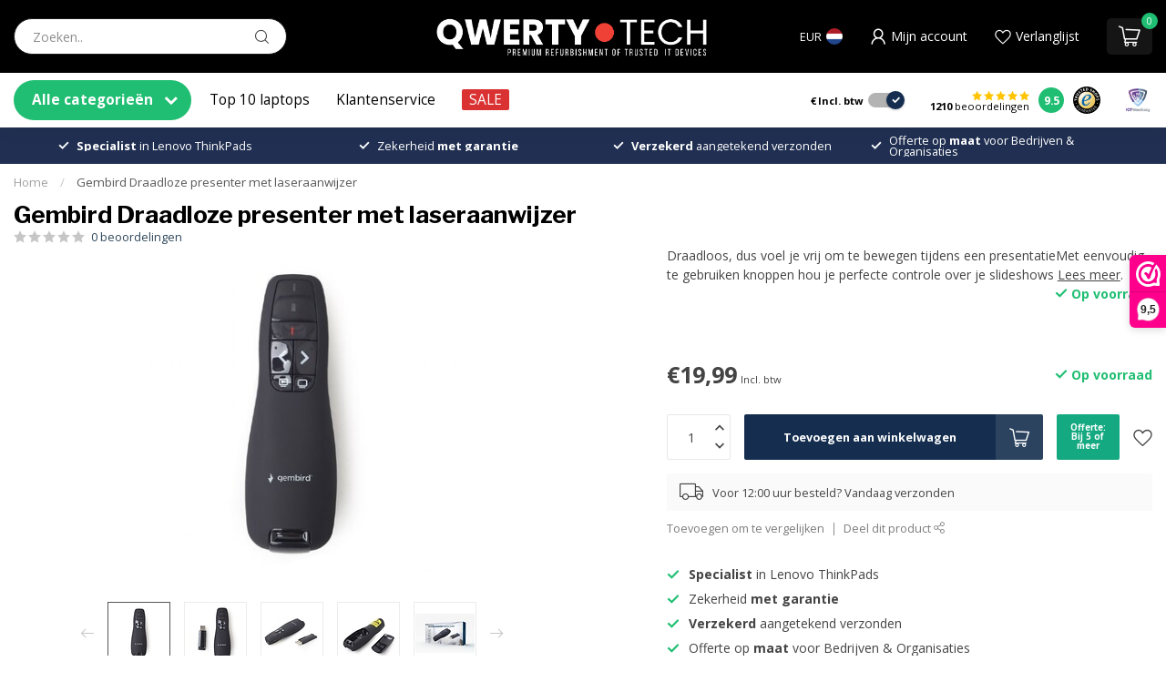

--- FILE ---
content_type: text/html;charset=utf-8
request_url: https://www.qwerty-tech.nl/gembird-draadloze-presenter-met-laseraanwijzer.html
body_size: 51206
content:
<!DOCTYPE html>
<html lang="nl">
  <head>
<link rel="preconnect" href="https://cdn.webshopapp.com">
<link rel="preconnect" href="https://fonts.googleapis.com">
<link rel="preconnect" href="https://fonts.gstatic.com" crossorigin>
<!--

    Theme Proxima | v1.0.0.2811202201_1_330005
    Theme designed and created by Dyvelopment - We are true e-commerce heroes!

    For custom Lightspeed eCom development or design contact us at www.dyvelopment.com

      _____                  _                                  _   
     |  __ \                | |                                | |  
     | |  | |_   ___   _____| | ___  _ __  _ __ ___   ___ _ __ | |_ 
     | |  | | | | \ \ / / _ \ |/ _ \| '_ \| '_ ` _ \ / _ \ '_ \| __|
     | |__| | |_| |\ V /  __/ | (_) | |_) | | | | | |  __/ | | | |_ 
     |_____/ \__, | \_/ \___|_|\___/| .__/|_| |_| |_|\___|_| |_|\__|
              __/ |                 | |                             
             |___/                  |_|                             
-->


<meta charset="utf-8"/>
<!-- [START] 'blocks/head.rain' -->
<!--

  (c) 2008-2026 Lightspeed Netherlands B.V.
  http://www.lightspeedhq.com
  Generated: 27-01-2026 @ 11:08:00

-->
<link rel="canonical" href="https://www.qwerty-tech.nl/gembird-draadloze-presenter-met-laseraanwijzer.html"/>
<link rel="alternate" href="https://www.qwerty-tech.nl/index.rss" type="application/rss+xml" title="Nieuwe producten"/>
<meta name="robots" content="noodp,noydir"/>
<meta name="google-site-verification" content="DyHC-vjFNR_-2_1sVlFXoGukGuTEqvdrKBcPt4b20Xw"/>
<meta name="google-site-verification" content="OL4PsjQ29QbkMDlSUI7NfSI2mxL3CX3slUz20lWc5nE"/>
<meta property="og:url" content="https://www.qwerty-tech.nl/gembird-draadloze-presenter-met-laseraanwijzer.html?source=facebook"/>
<meta property="og:site_name" content="Qwerty-Tech.nl"/>
<meta property="og:title" content="Gembird Draadloze presenter met laseraanwijzer"/>
<meta property="og:description" content="Draadloos, dus voel je vrij om te bewegen tijdens een presentatie<br />
Met eenvoudig te gebruiken knoppen hou je perfecte controle over je slideshows<br />
"/>
<meta property="og:image" content="https://cdn.webshopapp.com/shops/330005/files/396814418/gembird-draadloze-presenter-met-laseraanwijzer.jpg"/>
<script>
(function(w,d,s,l,i){w[l]=w[l]||[];w[l].push({'gtm.start':
new Date().getTime(),event:'gtm.js'});var f=d.getElementsByTagName(s)[0],
j=d.createElement(s),dl=l!='dataLayer'?'&l='+l:'';j.async=true;j.src=
'https://www.googletagmanager.com/gtm.js?id='+i+dl;f.parentNode.insertBefore(j,f);
})(window,document,'script','dataLayer','GTM-K2XFBNQ');
</script>
<script>
/* DyApps Theme Addons config */
if( !window.dyapps ){ window.dyapps = {}; }
window.dyapps.addons = {
 "enabled": true,
 "created_at": "16-12-2025 12:24:32",
 "settings": {
    "matrix_separator": ",",
    "filterGroupSwatches": [],
    "swatchesForCustomFields": [],
    "plan": {
     "can_variant_group": true,
     "can_stockify": true,
     "can_vat_switcher": true,
     "can_age_popup": true,
     "can_custom_qty": false,
     "can_data01_colors": false
    },
    "advancedVariants": {
     "enabled": false,
     "price_in_dropdown": true,
     "stockify_in_dropdown": true,
     "disable_out_of_stock": true,
     "grid_swatches_container_selector": ".dy-collection-grid-swatch-holder",
     "grid_swatches_position": "left",
     "grid_swatches_max_colors": 4,
     "grid_swatches_enabled": false,
     "variant_status_icon": false,
     "display_type": "select",
     "product_swatches_size": "default",
     "live_pricing": true
    },
    "age_popup": {
     "enabled": false,
     "logo_url": "",
     "image_footer_url": "",
     "text": {
                 
        "nl": {
         "content": "<h3>Bevestig je leeftijd<\/h3><p>Je moet 18 jaar of ouder zijn om deze website te bezoeken.<\/p>",
         "content_no": "<h3>Sorry!<\/h3><p>Je kunt deze website helaas niet bezoeken.<\/p>",
         "button_yes": "Ik ben 18 jaar of ouder",
         "button_no": "Ik ben jonger dan 18",
        }        }
    },
    "stockify": {
     "enabled": false,
     "stock_trigger_type": "outofstock",
     "optin_policy": false,
     "api": "https://my.dyapps.io/api/public/3b0acf6f70/stockify/subscribe",
     "text": {
                 
        "nl": {
         "email_placeholder": "Jouw e-mailadres",
         "button_trigger": "Geef me een seintje bij voorraad",
         "button_submit": "Houd me op de hoogte!",
         "title": "Laat je e-mailadres achter",
         "desc": "Helaas is dit product momenteel uitverkocht. Laat je e-mailadres achter en we sturen je een e-mail wanneer het product weer beschikbaar is.",
         "bottom_text": "We gebruiken je gegevens alleen voor deze email. Meer info in onze <a href=\"\/service\/privacy-policy\/\" target=\"_blank\">privacy policy<\/a>."
        }        }
    },
    "categoryBanners": {
     "enabled": true,
     "mobile_breakpoint": "576px",
     "category_banner": [],
     "banners": {
        
        "default": {
                        
         "nl": { "desktop_image_url": "https://cdn.webshopapp.com/shops/330005/files/487527503/qwerty-banners-1.png", "mobile_image_url": "https://cdn.webshopapp.com/shops/330005/files/487450936/1.png",  "link_url": "https://www.qwerty-tech.nl/blackfriday-cyber-month/",  "target": "_blank"}    
        }       }
    }
 },
 "swatches": {
 "default": {"is_default": true, "type": "multi", "values": {"background-size": "10px 10px", "background-position": "0 0, 0 5px, 5px -5px, -5px 0px", "background-image": "linear-gradient(45deg, rgba(100,100,100,0.3) 25%, transparent 25%),  linear-gradient(-45deg, rgba(100,100,100,0.3) 25%, transparent 25%),  linear-gradient(45deg, transparent 75%, rgba(100,100,100,0.3) 75%),  linear-gradient(-45deg, transparent 75%, rgba(100,100,100,0.3) 75%)"}} ,   }
};
</script>
<script src="https://www.powr.io/powr.js?external-type=lightspeed"></script>
<script>
<script src="https://platform.getqonfi.com/build-wizard2/wizard2.js"></script>
</script>
<!--[if lt IE 9]>
<script src="https://cdn.webshopapp.com/assets/html5shiv.js?2025-02-20"></script>
<![endif]-->
<!-- [END] 'blocks/head.rain' -->

<title>Gembird Draadloze presenter met laseraanwijzer - Qwerty-Tech.nl</title>

<meta name="dyapps-addons-enabled" content="true">
<meta name="dyapps-addons-version" content="2022081001">
<meta name="dyapps-theme-name" content="Proxima">
<meta name="dyapps-theme-editor" content="true">

<meta name="description" content="Draadloos, dus voel je vrij om te bewegen tijdens een presentatie<br />
Met eenvoudig te gebruiken knoppen hou je perfecte controle over je slideshows<br />
" />
<meta name="keywords" content="Gembird, Draadloze, presenter, met, laseraanwijzer, qwerty-tech.nl ; Lenovo ThinkPad ; Lenovo refurbished; Refurbished, lenovo, thinkpad, tweedehands thinkpad kopen, tweedehands thinkpad, thinkpad kopen, tweedehands lenovo kopen, tweedehands laptop" />

<meta http-equiv="X-UA-Compatible" content="IE=edge">
<meta name="viewport" content="width=device-width, initial-scale=1">

<link rel="shortcut icon" href="https://cdn.webshopapp.com/shops/330005/themes/181125/v/2607105/assets/favicon.ico?20250417114059" type="image/x-icon" />
<link rel="preload" as="image" href="https://cdn.webshopapp.com/shops/330005/files/489668110/qwerty-tech-600-x-120-px.png">


	<link rel="preload" as="image" href="https://cdn.webshopapp.com/shops/330005/files/396814418/650x400x2/gembird-draadloze-presenter-met-laseraanwijzer.jpg">

<script src="https://cdn.webshopapp.com/shops/330005/themes/181125/assets/jquery-1-12-4-min.js?20260108105200" defer></script>
<script>if(navigator.userAgent.indexOf("MSIE ") > -1 || navigator.userAgent.indexOf("Trident/") > -1) { document.write('<script src="https://cdn.webshopapp.com/shops/330005/themes/181125/assets/intersection-observer-polyfill.js?20260108105200">\x3C/script>') }</script>

<style>/*!
 * Bootstrap Reboot v4.6.1 (https://getbootstrap.com/)
 * Copyright 2011-2021 The Bootstrap Authors
 * Copyright 2011-2021 Twitter, Inc.
 * Licensed under MIT (https://github.com/twbs/bootstrap/blob/main/LICENSE)
 * Forked from Normalize.css, licensed MIT (https://github.com/necolas/normalize.css/blob/master/LICENSE.md)
 */*,*::before,*::after{box-sizing:border-box}html{font-family:sans-serif;line-height:1.15;-webkit-text-size-adjust:100%;-webkit-tap-highlight-color:rgba(0,0,0,0)}article,aside,figcaption,figure,footer,header,hgroup,main,nav,section{display:block}body{margin:0;font-family:-apple-system,BlinkMacSystemFont,"Segoe UI",Roboto,"Helvetica Neue",Arial,"Noto Sans","Liberation Sans",sans-serif,"Apple Color Emoji","Segoe UI Emoji","Segoe UI Symbol","Noto Color Emoji";font-size:1rem;font-weight:400;line-height:1.42857143;color:#212529;text-align:left;background-color:#fff}[tabindex="-1"]:focus:not(:focus-visible){outline:0 !important}hr{box-sizing:content-box;height:0;overflow:visible}h1,h2,h3,h4,h5,h6{margin-top:0;margin-bottom:.5rem}p{margin-top:0;margin-bottom:1rem}abbr[title],abbr[data-original-title]{text-decoration:underline;text-decoration:underline dotted;cursor:help;border-bottom:0;text-decoration-skip-ink:none}address{margin-bottom:1rem;font-style:normal;line-height:inherit}ol,ul,dl{margin-top:0;margin-bottom:1rem}ol ol,ul ul,ol ul,ul ol{margin-bottom:0}dt{font-weight:700}dd{margin-bottom:.5rem;margin-left:0}blockquote{margin:0 0 1rem}b,strong{font-weight:bolder}small{font-size:80%}sub,sup{position:relative;font-size:75%;line-height:0;vertical-align:baseline}sub{bottom:-0.25em}sup{top:-0.5em}a{color:#007bff;text-decoration:none;background-color:transparent}a:hover{color:#0056b3;text-decoration:underline}a:not([href]):not([class]){color:inherit;text-decoration:none}a:not([href]):not([class]):hover{color:inherit;text-decoration:none}pre,code,kbd,samp{font-family:SFMono-Regular,Menlo,Monaco,Consolas,"Liberation Mono","Courier New",monospace;font-size:1em}pre{margin-top:0;margin-bottom:1rem;overflow:auto;-ms-overflow-style:scrollbar}figure{margin:0 0 1rem}img{vertical-align:middle;border-style:none}svg{overflow:hidden;vertical-align:middle}table{border-collapse:collapse}caption{padding-top:.75rem;padding-bottom:.75rem;color:#6c757d;text-align:left;caption-side:bottom}th{text-align:inherit;text-align:-webkit-match-parent}label{display:inline-block;margin-bottom:.5rem}button{border-radius:0}button:focus:not(:focus-visible){outline:0}input,button,select,optgroup,textarea{margin:0;font-family:inherit;font-size:inherit;line-height:inherit}button,input{overflow:visible}button,select{text-transform:none}[role=button]{cursor:pointer}select{word-wrap:normal}button,[type=button],[type=reset],[type=submit]{-webkit-appearance:button}button:not(:disabled),[type=button]:not(:disabled),[type=reset]:not(:disabled),[type=submit]:not(:disabled){cursor:pointer}button::-moz-focus-inner,[type=button]::-moz-focus-inner,[type=reset]::-moz-focus-inner,[type=submit]::-moz-focus-inner{padding:0;border-style:none}input[type=radio],input[type=checkbox]{box-sizing:border-box;padding:0}textarea{overflow:auto;resize:vertical}fieldset{min-width:0;padding:0;margin:0;border:0}legend{display:block;width:100%;max-width:100%;padding:0;margin-bottom:.5rem;font-size:1.5rem;line-height:inherit;color:inherit;white-space:normal}progress{vertical-align:baseline}[type=number]::-webkit-inner-spin-button,[type=number]::-webkit-outer-spin-button{height:auto}[type=search]{outline-offset:-2px;-webkit-appearance:none}[type=search]::-webkit-search-decoration{-webkit-appearance:none}::-webkit-file-upload-button{font:inherit;-webkit-appearance:button}output{display:inline-block}summary{display:list-item;cursor:pointer}template{display:none}[hidden]{display:none !important}/*!
 * Bootstrap Grid v4.6.1 (https://getbootstrap.com/)
 * Copyright 2011-2021 The Bootstrap Authors
 * Copyright 2011-2021 Twitter, Inc.
 * Licensed under MIT (https://github.com/twbs/bootstrap/blob/main/LICENSE)
 */html{box-sizing:border-box;-ms-overflow-style:scrollbar}*,*::before,*::after{box-sizing:inherit}.container,.container-fluid,.container-xl,.container-lg,.container-md,.container-sm{width:100%;padding-right:15px;padding-left:15px;margin-right:auto;margin-left:auto}@media(min-width: 576px){.container-sm,.container{max-width:540px}}@media(min-width: 768px){.container-md,.container-sm,.container{max-width:720px}}@media(min-width: 992px){.container-lg,.container-md,.container-sm,.container{max-width:960px}}@media(min-width: 1200px){.container-xl,.container-lg,.container-md,.container-sm,.container{max-width:1140px}}.row{display:flex;flex-wrap:wrap;margin-right:-15px;margin-left:-15px}.no-gutters{margin-right:0;margin-left:0}.no-gutters>.col,.no-gutters>[class*=col-]{padding-right:0;padding-left:0}.col-xl,.col-xl-auto,.col-xl-12,.col-xl-11,.col-xl-10,.col-xl-9,.col-xl-8,.col-xl-7,.col-xl-6,.col-xl-5,.col-xl-4,.col-xl-3,.col-xl-2,.col-xl-1,.col-lg,.col-lg-auto,.col-lg-12,.col-lg-11,.col-lg-10,.col-lg-9,.col-lg-8,.col-lg-7,.col-lg-6,.col-lg-5,.col-lg-4,.col-lg-3,.col-lg-2,.col-lg-1,.col-md,.col-md-auto,.col-md-12,.col-md-11,.col-md-10,.col-md-9,.col-md-8,.col-md-7,.col-md-6,.col-md-5,.col-md-4,.col-md-3,.col-md-2,.col-md-1,.col-sm,.col-sm-auto,.col-sm-12,.col-sm-11,.col-sm-10,.col-sm-9,.col-sm-8,.col-sm-7,.col-sm-6,.col-sm-5,.col-sm-4,.col-sm-3,.col-sm-2,.col-sm-1,.col,.col-auto,.col-12,.col-11,.col-10,.col-9,.col-8,.col-7,.col-6,.col-5,.col-4,.col-3,.col-2,.col-1{position:relative;width:100%;padding-right:15px;padding-left:15px}.col{flex-basis:0;flex-grow:1;max-width:100%}.row-cols-1>*{flex:0 0 100%;max-width:100%}.row-cols-2>*{flex:0 0 50%;max-width:50%}.row-cols-3>*{flex:0 0 33.3333333333%;max-width:33.3333333333%}.row-cols-4>*{flex:0 0 25%;max-width:25%}.row-cols-5>*{flex:0 0 20%;max-width:20%}.row-cols-6>*{flex:0 0 16.6666666667%;max-width:16.6666666667%}.col-auto{flex:0 0 auto;width:auto;max-width:100%}.col-1{flex:0 0 8.33333333%;max-width:8.33333333%}.col-2{flex:0 0 16.66666667%;max-width:16.66666667%}.col-3{flex:0 0 25%;max-width:25%}.col-4{flex:0 0 33.33333333%;max-width:33.33333333%}.col-5{flex:0 0 41.66666667%;max-width:41.66666667%}.col-6{flex:0 0 50%;max-width:50%}.col-7{flex:0 0 58.33333333%;max-width:58.33333333%}.col-8{flex:0 0 66.66666667%;max-width:66.66666667%}.col-9{flex:0 0 75%;max-width:75%}.col-10{flex:0 0 83.33333333%;max-width:83.33333333%}.col-11{flex:0 0 91.66666667%;max-width:91.66666667%}.col-12{flex:0 0 100%;max-width:100%}.order-first{order:-1}.order-last{order:13}.order-0{order:0}.order-1{order:1}.order-2{order:2}.order-3{order:3}.order-4{order:4}.order-5{order:5}.order-6{order:6}.order-7{order:7}.order-8{order:8}.order-9{order:9}.order-10{order:10}.order-11{order:11}.order-12{order:12}.offset-1{margin-left:8.33333333%}.offset-2{margin-left:16.66666667%}.offset-3{margin-left:25%}.offset-4{margin-left:33.33333333%}.offset-5{margin-left:41.66666667%}.offset-6{margin-left:50%}.offset-7{margin-left:58.33333333%}.offset-8{margin-left:66.66666667%}.offset-9{margin-left:75%}.offset-10{margin-left:83.33333333%}.offset-11{margin-left:91.66666667%}@media(min-width: 576px){.col-sm{flex-basis:0;flex-grow:1;max-width:100%}.row-cols-sm-1>*{flex:0 0 100%;max-width:100%}.row-cols-sm-2>*{flex:0 0 50%;max-width:50%}.row-cols-sm-3>*{flex:0 0 33.3333333333%;max-width:33.3333333333%}.row-cols-sm-4>*{flex:0 0 25%;max-width:25%}.row-cols-sm-5>*{flex:0 0 20%;max-width:20%}.row-cols-sm-6>*{flex:0 0 16.6666666667%;max-width:16.6666666667%}.col-sm-auto{flex:0 0 auto;width:auto;max-width:100%}.col-sm-1{flex:0 0 8.33333333%;max-width:8.33333333%}.col-sm-2{flex:0 0 16.66666667%;max-width:16.66666667%}.col-sm-3{flex:0 0 25%;max-width:25%}.col-sm-4{flex:0 0 33.33333333%;max-width:33.33333333%}.col-sm-5{flex:0 0 41.66666667%;max-width:41.66666667%}.col-sm-6{flex:0 0 50%;max-width:50%}.col-sm-7{flex:0 0 58.33333333%;max-width:58.33333333%}.col-sm-8{flex:0 0 66.66666667%;max-width:66.66666667%}.col-sm-9{flex:0 0 75%;max-width:75%}.col-sm-10{flex:0 0 83.33333333%;max-width:83.33333333%}.col-sm-11{flex:0 0 91.66666667%;max-width:91.66666667%}.col-sm-12{flex:0 0 100%;max-width:100%}.order-sm-first{order:-1}.order-sm-last{order:13}.order-sm-0{order:0}.order-sm-1{order:1}.order-sm-2{order:2}.order-sm-3{order:3}.order-sm-4{order:4}.order-sm-5{order:5}.order-sm-6{order:6}.order-sm-7{order:7}.order-sm-8{order:8}.order-sm-9{order:9}.order-sm-10{order:10}.order-sm-11{order:11}.order-sm-12{order:12}.offset-sm-0{margin-left:0}.offset-sm-1{margin-left:8.33333333%}.offset-sm-2{margin-left:16.66666667%}.offset-sm-3{margin-left:25%}.offset-sm-4{margin-left:33.33333333%}.offset-sm-5{margin-left:41.66666667%}.offset-sm-6{margin-left:50%}.offset-sm-7{margin-left:58.33333333%}.offset-sm-8{margin-left:66.66666667%}.offset-sm-9{margin-left:75%}.offset-sm-10{margin-left:83.33333333%}.offset-sm-11{margin-left:91.66666667%}}@media(min-width: 768px){.col-md{flex-basis:0;flex-grow:1;max-width:100%}.row-cols-md-1>*{flex:0 0 100%;max-width:100%}.row-cols-md-2>*{flex:0 0 50%;max-width:50%}.row-cols-md-3>*{flex:0 0 33.3333333333%;max-width:33.3333333333%}.row-cols-md-4>*{flex:0 0 25%;max-width:25%}.row-cols-md-5>*{flex:0 0 20%;max-width:20%}.row-cols-md-6>*{flex:0 0 16.6666666667%;max-width:16.6666666667%}.col-md-auto{flex:0 0 auto;width:auto;max-width:100%}.col-md-1{flex:0 0 8.33333333%;max-width:8.33333333%}.col-md-2{flex:0 0 16.66666667%;max-width:16.66666667%}.col-md-3{flex:0 0 25%;max-width:25%}.col-md-4{flex:0 0 33.33333333%;max-width:33.33333333%}.col-md-5{flex:0 0 41.66666667%;max-width:41.66666667%}.col-md-6{flex:0 0 50%;max-width:50%}.col-md-7{flex:0 0 58.33333333%;max-width:58.33333333%}.col-md-8{flex:0 0 66.66666667%;max-width:66.66666667%}.col-md-9{flex:0 0 75%;max-width:75%}.col-md-10{flex:0 0 83.33333333%;max-width:83.33333333%}.col-md-11{flex:0 0 91.66666667%;max-width:91.66666667%}.col-md-12{flex:0 0 100%;max-width:100%}.order-md-first{order:-1}.order-md-last{order:13}.order-md-0{order:0}.order-md-1{order:1}.order-md-2{order:2}.order-md-3{order:3}.order-md-4{order:4}.order-md-5{order:5}.order-md-6{order:6}.order-md-7{order:7}.order-md-8{order:8}.order-md-9{order:9}.order-md-10{order:10}.order-md-11{order:11}.order-md-12{order:12}.offset-md-0{margin-left:0}.offset-md-1{margin-left:8.33333333%}.offset-md-2{margin-left:16.66666667%}.offset-md-3{margin-left:25%}.offset-md-4{margin-left:33.33333333%}.offset-md-5{margin-left:41.66666667%}.offset-md-6{margin-left:50%}.offset-md-7{margin-left:58.33333333%}.offset-md-8{margin-left:66.66666667%}.offset-md-9{margin-left:75%}.offset-md-10{margin-left:83.33333333%}.offset-md-11{margin-left:91.66666667%}}@media(min-width: 992px){.col-lg{flex-basis:0;flex-grow:1;max-width:100%}.row-cols-lg-1>*{flex:0 0 100%;max-width:100%}.row-cols-lg-2>*{flex:0 0 50%;max-width:50%}.row-cols-lg-3>*{flex:0 0 33.3333333333%;max-width:33.3333333333%}.row-cols-lg-4>*{flex:0 0 25%;max-width:25%}.row-cols-lg-5>*{flex:0 0 20%;max-width:20%}.row-cols-lg-6>*{flex:0 0 16.6666666667%;max-width:16.6666666667%}.col-lg-auto{flex:0 0 auto;width:auto;max-width:100%}.col-lg-1{flex:0 0 8.33333333%;max-width:8.33333333%}.col-lg-2{flex:0 0 16.66666667%;max-width:16.66666667%}.col-lg-3{flex:0 0 25%;max-width:25%}.col-lg-4{flex:0 0 33.33333333%;max-width:33.33333333%}.col-lg-5{flex:0 0 41.66666667%;max-width:41.66666667%}.col-lg-6{flex:0 0 50%;max-width:50%}.col-lg-7{flex:0 0 58.33333333%;max-width:58.33333333%}.col-lg-8{flex:0 0 66.66666667%;max-width:66.66666667%}.col-lg-9{flex:0 0 75%;max-width:75%}.col-lg-10{flex:0 0 83.33333333%;max-width:83.33333333%}.col-lg-11{flex:0 0 91.66666667%;max-width:91.66666667%}.col-lg-12{flex:0 0 100%;max-width:100%}.order-lg-first{order:-1}.order-lg-last{order:13}.order-lg-0{order:0}.order-lg-1{order:1}.order-lg-2{order:2}.order-lg-3{order:3}.order-lg-4{order:4}.order-lg-5{order:5}.order-lg-6{order:6}.order-lg-7{order:7}.order-lg-8{order:8}.order-lg-9{order:9}.order-lg-10{order:10}.order-lg-11{order:11}.order-lg-12{order:12}.offset-lg-0{margin-left:0}.offset-lg-1{margin-left:8.33333333%}.offset-lg-2{margin-left:16.66666667%}.offset-lg-3{margin-left:25%}.offset-lg-4{margin-left:33.33333333%}.offset-lg-5{margin-left:41.66666667%}.offset-lg-6{margin-left:50%}.offset-lg-7{margin-left:58.33333333%}.offset-lg-8{margin-left:66.66666667%}.offset-lg-9{margin-left:75%}.offset-lg-10{margin-left:83.33333333%}.offset-lg-11{margin-left:91.66666667%}}@media(min-width: 1200px){.col-xl{flex-basis:0;flex-grow:1;max-width:100%}.row-cols-xl-1>*{flex:0 0 100%;max-width:100%}.row-cols-xl-2>*{flex:0 0 50%;max-width:50%}.row-cols-xl-3>*{flex:0 0 33.3333333333%;max-width:33.3333333333%}.row-cols-xl-4>*{flex:0 0 25%;max-width:25%}.row-cols-xl-5>*{flex:0 0 20%;max-width:20%}.row-cols-xl-6>*{flex:0 0 16.6666666667%;max-width:16.6666666667%}.col-xl-auto{flex:0 0 auto;width:auto;max-width:100%}.col-xl-1{flex:0 0 8.33333333%;max-width:8.33333333%}.col-xl-2{flex:0 0 16.66666667%;max-width:16.66666667%}.col-xl-3{flex:0 0 25%;max-width:25%}.col-xl-4{flex:0 0 33.33333333%;max-width:33.33333333%}.col-xl-5{flex:0 0 41.66666667%;max-width:41.66666667%}.col-xl-6{flex:0 0 50%;max-width:50%}.col-xl-7{flex:0 0 58.33333333%;max-width:58.33333333%}.col-xl-8{flex:0 0 66.66666667%;max-width:66.66666667%}.col-xl-9{flex:0 0 75%;max-width:75%}.col-xl-10{flex:0 0 83.33333333%;max-width:83.33333333%}.col-xl-11{flex:0 0 91.66666667%;max-width:91.66666667%}.col-xl-12{flex:0 0 100%;max-width:100%}.order-xl-first{order:-1}.order-xl-last{order:13}.order-xl-0{order:0}.order-xl-1{order:1}.order-xl-2{order:2}.order-xl-3{order:3}.order-xl-4{order:4}.order-xl-5{order:5}.order-xl-6{order:6}.order-xl-7{order:7}.order-xl-8{order:8}.order-xl-9{order:9}.order-xl-10{order:10}.order-xl-11{order:11}.order-xl-12{order:12}.offset-xl-0{margin-left:0}.offset-xl-1{margin-left:8.33333333%}.offset-xl-2{margin-left:16.66666667%}.offset-xl-3{margin-left:25%}.offset-xl-4{margin-left:33.33333333%}.offset-xl-5{margin-left:41.66666667%}.offset-xl-6{margin-left:50%}.offset-xl-7{margin-left:58.33333333%}.offset-xl-8{margin-left:66.66666667%}.offset-xl-9{margin-left:75%}.offset-xl-10{margin-left:83.33333333%}.offset-xl-11{margin-left:91.66666667%}}.d-none{display:none !important}.d-inline{display:inline !important}.d-inline-block{display:inline-block !important}.d-block{display:block !important}.d-table{display:table !important}.d-table-row{display:table-row !important}.d-table-cell{display:table-cell !important}.d-flex{display:flex !important}.d-inline-flex{display:inline-flex !important}@media(min-width: 576px){.d-sm-none{display:none !important}.d-sm-inline{display:inline !important}.d-sm-inline-block{display:inline-block !important}.d-sm-block{display:block !important}.d-sm-table{display:table !important}.d-sm-table-row{display:table-row !important}.d-sm-table-cell{display:table-cell !important}.d-sm-flex{display:flex !important}.d-sm-inline-flex{display:inline-flex !important}}@media(min-width: 768px){.d-md-none{display:none !important}.d-md-inline{display:inline !important}.d-md-inline-block{display:inline-block !important}.d-md-block{display:block !important}.d-md-table{display:table !important}.d-md-table-row{display:table-row !important}.d-md-table-cell{display:table-cell !important}.d-md-flex{display:flex !important}.d-md-inline-flex{display:inline-flex !important}}@media(min-width: 992px){.d-lg-none{display:none !important}.d-lg-inline{display:inline !important}.d-lg-inline-block{display:inline-block !important}.d-lg-block{display:block !important}.d-lg-table{display:table !important}.d-lg-table-row{display:table-row !important}.d-lg-table-cell{display:table-cell !important}.d-lg-flex{display:flex !important}.d-lg-inline-flex{display:inline-flex !important}}@media(min-width: 1200px){.d-xl-none{display:none !important}.d-xl-inline{display:inline !important}.d-xl-inline-block{display:inline-block !important}.d-xl-block{display:block !important}.d-xl-table{display:table !important}.d-xl-table-row{display:table-row !important}.d-xl-table-cell{display:table-cell !important}.d-xl-flex{display:flex !important}.d-xl-inline-flex{display:inline-flex !important}}@media print{.d-print-none{display:none !important}.d-print-inline{display:inline !important}.d-print-inline-block{display:inline-block !important}.d-print-block{display:block !important}.d-print-table{display:table !important}.d-print-table-row{display:table-row !important}.d-print-table-cell{display:table-cell !important}.d-print-flex{display:flex !important}.d-print-inline-flex{display:inline-flex !important}}.flex-row{flex-direction:row !important}.flex-column{flex-direction:column !important}.flex-row-reverse{flex-direction:row-reverse !important}.flex-column-reverse{flex-direction:column-reverse !important}.flex-wrap{flex-wrap:wrap !important}.flex-nowrap{flex-wrap:nowrap !important}.flex-wrap-reverse{flex-wrap:wrap-reverse !important}.flex-fill{flex:1 1 auto !important}.flex-grow-0{flex-grow:0 !important}.flex-grow-1{flex-grow:1 !important}.flex-shrink-0{flex-shrink:0 !important}.flex-shrink-1{flex-shrink:1 !important}.justify-content-start{justify-content:flex-start !important}.justify-content-end{justify-content:flex-end !important}.justify-content-center{justify-content:center !important}.justify-content-between{justify-content:space-between !important}.justify-content-around{justify-content:space-around !important}.align-items-start{align-items:flex-start !important}.align-items-end{align-items:flex-end !important}.align-items-center{align-items:center !important}.align-items-baseline{align-items:baseline !important}.align-items-stretch{align-items:stretch !important}.align-content-start{align-content:flex-start !important}.align-content-end{align-content:flex-end !important}.align-content-center{align-content:center !important}.align-content-between{align-content:space-between !important}.align-content-around{align-content:space-around !important}.align-content-stretch{align-content:stretch !important}.align-self-auto{align-self:auto !important}.align-self-start{align-self:flex-start !important}.align-self-end{align-self:flex-end !important}.align-self-center{align-self:center !important}.align-self-baseline{align-self:baseline !important}.align-self-stretch{align-self:stretch !important}@media(min-width: 576px){.flex-sm-row{flex-direction:row !important}.flex-sm-column{flex-direction:column !important}.flex-sm-row-reverse{flex-direction:row-reverse !important}.flex-sm-column-reverse{flex-direction:column-reverse !important}.flex-sm-wrap{flex-wrap:wrap !important}.flex-sm-nowrap{flex-wrap:nowrap !important}.flex-sm-wrap-reverse{flex-wrap:wrap-reverse !important}.flex-sm-fill{flex:1 1 auto !important}.flex-sm-grow-0{flex-grow:0 !important}.flex-sm-grow-1{flex-grow:1 !important}.flex-sm-shrink-0{flex-shrink:0 !important}.flex-sm-shrink-1{flex-shrink:1 !important}.justify-content-sm-start{justify-content:flex-start !important}.justify-content-sm-end{justify-content:flex-end !important}.justify-content-sm-center{justify-content:center !important}.justify-content-sm-between{justify-content:space-between !important}.justify-content-sm-around{justify-content:space-around !important}.align-items-sm-start{align-items:flex-start !important}.align-items-sm-end{align-items:flex-end !important}.align-items-sm-center{align-items:center !important}.align-items-sm-baseline{align-items:baseline !important}.align-items-sm-stretch{align-items:stretch !important}.align-content-sm-start{align-content:flex-start !important}.align-content-sm-end{align-content:flex-end !important}.align-content-sm-center{align-content:center !important}.align-content-sm-between{align-content:space-between !important}.align-content-sm-around{align-content:space-around !important}.align-content-sm-stretch{align-content:stretch !important}.align-self-sm-auto{align-self:auto !important}.align-self-sm-start{align-self:flex-start !important}.align-self-sm-end{align-self:flex-end !important}.align-self-sm-center{align-self:center !important}.align-self-sm-baseline{align-self:baseline !important}.align-self-sm-stretch{align-self:stretch !important}}@media(min-width: 768px){.flex-md-row{flex-direction:row !important}.flex-md-column{flex-direction:column !important}.flex-md-row-reverse{flex-direction:row-reverse !important}.flex-md-column-reverse{flex-direction:column-reverse !important}.flex-md-wrap{flex-wrap:wrap !important}.flex-md-nowrap{flex-wrap:nowrap !important}.flex-md-wrap-reverse{flex-wrap:wrap-reverse !important}.flex-md-fill{flex:1 1 auto !important}.flex-md-grow-0{flex-grow:0 !important}.flex-md-grow-1{flex-grow:1 !important}.flex-md-shrink-0{flex-shrink:0 !important}.flex-md-shrink-1{flex-shrink:1 !important}.justify-content-md-start{justify-content:flex-start !important}.justify-content-md-end{justify-content:flex-end !important}.justify-content-md-center{justify-content:center !important}.justify-content-md-between{justify-content:space-between !important}.justify-content-md-around{justify-content:space-around !important}.align-items-md-start{align-items:flex-start !important}.align-items-md-end{align-items:flex-end !important}.align-items-md-center{align-items:center !important}.align-items-md-baseline{align-items:baseline !important}.align-items-md-stretch{align-items:stretch !important}.align-content-md-start{align-content:flex-start !important}.align-content-md-end{align-content:flex-end !important}.align-content-md-center{align-content:center !important}.align-content-md-between{align-content:space-between !important}.align-content-md-around{align-content:space-around !important}.align-content-md-stretch{align-content:stretch !important}.align-self-md-auto{align-self:auto !important}.align-self-md-start{align-self:flex-start !important}.align-self-md-end{align-self:flex-end !important}.align-self-md-center{align-self:center !important}.align-self-md-baseline{align-self:baseline !important}.align-self-md-stretch{align-self:stretch !important}}@media(min-width: 992px){.flex-lg-row{flex-direction:row !important}.flex-lg-column{flex-direction:column !important}.flex-lg-row-reverse{flex-direction:row-reverse !important}.flex-lg-column-reverse{flex-direction:column-reverse !important}.flex-lg-wrap{flex-wrap:wrap !important}.flex-lg-nowrap{flex-wrap:nowrap !important}.flex-lg-wrap-reverse{flex-wrap:wrap-reverse !important}.flex-lg-fill{flex:1 1 auto !important}.flex-lg-grow-0{flex-grow:0 !important}.flex-lg-grow-1{flex-grow:1 !important}.flex-lg-shrink-0{flex-shrink:0 !important}.flex-lg-shrink-1{flex-shrink:1 !important}.justify-content-lg-start{justify-content:flex-start !important}.justify-content-lg-end{justify-content:flex-end !important}.justify-content-lg-center{justify-content:center !important}.justify-content-lg-between{justify-content:space-between !important}.justify-content-lg-around{justify-content:space-around !important}.align-items-lg-start{align-items:flex-start !important}.align-items-lg-end{align-items:flex-end !important}.align-items-lg-center{align-items:center !important}.align-items-lg-baseline{align-items:baseline !important}.align-items-lg-stretch{align-items:stretch !important}.align-content-lg-start{align-content:flex-start !important}.align-content-lg-end{align-content:flex-end !important}.align-content-lg-center{align-content:center !important}.align-content-lg-between{align-content:space-between !important}.align-content-lg-around{align-content:space-around !important}.align-content-lg-stretch{align-content:stretch !important}.align-self-lg-auto{align-self:auto !important}.align-self-lg-start{align-self:flex-start !important}.align-self-lg-end{align-self:flex-end !important}.align-self-lg-center{align-self:center !important}.align-self-lg-baseline{align-self:baseline !important}.align-self-lg-stretch{align-self:stretch !important}}@media(min-width: 1200px){.flex-xl-row{flex-direction:row !important}.flex-xl-column{flex-direction:column !important}.flex-xl-row-reverse{flex-direction:row-reverse !important}.flex-xl-column-reverse{flex-direction:column-reverse !important}.flex-xl-wrap{flex-wrap:wrap !important}.flex-xl-nowrap{flex-wrap:nowrap !important}.flex-xl-wrap-reverse{flex-wrap:wrap-reverse !important}.flex-xl-fill{flex:1 1 auto !important}.flex-xl-grow-0{flex-grow:0 !important}.flex-xl-grow-1{flex-grow:1 !important}.flex-xl-shrink-0{flex-shrink:0 !important}.flex-xl-shrink-1{flex-shrink:1 !important}.justify-content-xl-start{justify-content:flex-start !important}.justify-content-xl-end{justify-content:flex-end !important}.justify-content-xl-center{justify-content:center !important}.justify-content-xl-between{justify-content:space-between !important}.justify-content-xl-around{justify-content:space-around !important}.align-items-xl-start{align-items:flex-start !important}.align-items-xl-end{align-items:flex-end !important}.align-items-xl-center{align-items:center !important}.align-items-xl-baseline{align-items:baseline !important}.align-items-xl-stretch{align-items:stretch !important}.align-content-xl-start{align-content:flex-start !important}.align-content-xl-end{align-content:flex-end !important}.align-content-xl-center{align-content:center !important}.align-content-xl-between{align-content:space-between !important}.align-content-xl-around{align-content:space-around !important}.align-content-xl-stretch{align-content:stretch !important}.align-self-xl-auto{align-self:auto !important}.align-self-xl-start{align-self:flex-start !important}.align-self-xl-end{align-self:flex-end !important}.align-self-xl-center{align-self:center !important}.align-self-xl-baseline{align-self:baseline !important}.align-self-xl-stretch{align-self:stretch !important}}.m-0{margin:0 !important}.mt-0,.my-0{margin-top:0 !important}.mr-0,.mx-0{margin-right:0 !important}.mb-0,.my-0{margin-bottom:0 !important}.ml-0,.mx-0{margin-left:0 !important}.m-1{margin:5px !important}.mt-1,.my-1{margin-top:5px !important}.mr-1,.mx-1{margin-right:5px !important}.mb-1,.my-1{margin-bottom:5px !important}.ml-1,.mx-1{margin-left:5px !important}.m-2{margin:10px !important}.mt-2,.my-2{margin-top:10px !important}.mr-2,.mx-2{margin-right:10px !important}.mb-2,.my-2{margin-bottom:10px !important}.ml-2,.mx-2{margin-left:10px !important}.m-3{margin:15px !important}.mt-3,.my-3{margin-top:15px !important}.mr-3,.mx-3{margin-right:15px !important}.mb-3,.my-3{margin-bottom:15px !important}.ml-3,.mx-3{margin-left:15px !important}.m-4{margin:30px !important}.mt-4,.my-4{margin-top:30px !important}.mr-4,.mx-4{margin-right:30px !important}.mb-4,.my-4{margin-bottom:30px !important}.ml-4,.mx-4{margin-left:30px !important}.m-5{margin:50px !important}.mt-5,.my-5{margin-top:50px !important}.mr-5,.mx-5{margin-right:50px !important}.mb-5,.my-5{margin-bottom:50px !important}.ml-5,.mx-5{margin-left:50px !important}.m-6{margin:80px !important}.mt-6,.my-6{margin-top:80px !important}.mr-6,.mx-6{margin-right:80px !important}.mb-6,.my-6{margin-bottom:80px !important}.ml-6,.mx-6{margin-left:80px !important}.p-0{padding:0 !important}.pt-0,.py-0{padding-top:0 !important}.pr-0,.px-0{padding-right:0 !important}.pb-0,.py-0{padding-bottom:0 !important}.pl-0,.px-0{padding-left:0 !important}.p-1{padding:5px !important}.pt-1,.py-1{padding-top:5px !important}.pr-1,.px-1{padding-right:5px !important}.pb-1,.py-1{padding-bottom:5px !important}.pl-1,.px-1{padding-left:5px !important}.p-2{padding:10px !important}.pt-2,.py-2{padding-top:10px !important}.pr-2,.px-2{padding-right:10px !important}.pb-2,.py-2{padding-bottom:10px !important}.pl-2,.px-2{padding-left:10px !important}.p-3{padding:15px !important}.pt-3,.py-3{padding-top:15px !important}.pr-3,.px-3{padding-right:15px !important}.pb-3,.py-3{padding-bottom:15px !important}.pl-3,.px-3{padding-left:15px !important}.p-4{padding:30px !important}.pt-4,.py-4{padding-top:30px !important}.pr-4,.px-4{padding-right:30px !important}.pb-4,.py-4{padding-bottom:30px !important}.pl-4,.px-4{padding-left:30px !important}.p-5{padding:50px !important}.pt-5,.py-5{padding-top:50px !important}.pr-5,.px-5{padding-right:50px !important}.pb-5,.py-5{padding-bottom:50px !important}.pl-5,.px-5{padding-left:50px !important}.p-6{padding:80px !important}.pt-6,.py-6{padding-top:80px !important}.pr-6,.px-6{padding-right:80px !important}.pb-6,.py-6{padding-bottom:80px !important}.pl-6,.px-6{padding-left:80px !important}.m-n1{margin:-5px !important}.mt-n1,.my-n1{margin-top:-5px !important}.mr-n1,.mx-n1{margin-right:-5px !important}.mb-n1,.my-n1{margin-bottom:-5px !important}.ml-n1,.mx-n1{margin-left:-5px !important}.m-n2{margin:-10px !important}.mt-n2,.my-n2{margin-top:-10px !important}.mr-n2,.mx-n2{margin-right:-10px !important}.mb-n2,.my-n2{margin-bottom:-10px !important}.ml-n2,.mx-n2{margin-left:-10px !important}.m-n3{margin:-15px !important}.mt-n3,.my-n3{margin-top:-15px !important}.mr-n3,.mx-n3{margin-right:-15px !important}.mb-n3,.my-n3{margin-bottom:-15px !important}.ml-n3,.mx-n3{margin-left:-15px !important}.m-n4{margin:-30px !important}.mt-n4,.my-n4{margin-top:-30px !important}.mr-n4,.mx-n4{margin-right:-30px !important}.mb-n4,.my-n4{margin-bottom:-30px !important}.ml-n4,.mx-n4{margin-left:-30px !important}.m-n5{margin:-50px !important}.mt-n5,.my-n5{margin-top:-50px !important}.mr-n5,.mx-n5{margin-right:-50px !important}.mb-n5,.my-n5{margin-bottom:-50px !important}.ml-n5,.mx-n5{margin-left:-50px !important}.m-n6{margin:-80px !important}.mt-n6,.my-n6{margin-top:-80px !important}.mr-n6,.mx-n6{margin-right:-80px !important}.mb-n6,.my-n6{margin-bottom:-80px !important}.ml-n6,.mx-n6{margin-left:-80px !important}.m-auto{margin:auto !important}.mt-auto,.my-auto{margin-top:auto !important}.mr-auto,.mx-auto{margin-right:auto !important}.mb-auto,.my-auto{margin-bottom:auto !important}.ml-auto,.mx-auto{margin-left:auto !important}@media(min-width: 576px){.m-sm-0{margin:0 !important}.mt-sm-0,.my-sm-0{margin-top:0 !important}.mr-sm-0,.mx-sm-0{margin-right:0 !important}.mb-sm-0,.my-sm-0{margin-bottom:0 !important}.ml-sm-0,.mx-sm-0{margin-left:0 !important}.m-sm-1{margin:5px !important}.mt-sm-1,.my-sm-1{margin-top:5px !important}.mr-sm-1,.mx-sm-1{margin-right:5px !important}.mb-sm-1,.my-sm-1{margin-bottom:5px !important}.ml-sm-1,.mx-sm-1{margin-left:5px !important}.m-sm-2{margin:10px !important}.mt-sm-2,.my-sm-2{margin-top:10px !important}.mr-sm-2,.mx-sm-2{margin-right:10px !important}.mb-sm-2,.my-sm-2{margin-bottom:10px !important}.ml-sm-2,.mx-sm-2{margin-left:10px !important}.m-sm-3{margin:15px !important}.mt-sm-3,.my-sm-3{margin-top:15px !important}.mr-sm-3,.mx-sm-3{margin-right:15px !important}.mb-sm-3,.my-sm-3{margin-bottom:15px !important}.ml-sm-3,.mx-sm-3{margin-left:15px !important}.m-sm-4{margin:30px !important}.mt-sm-4,.my-sm-4{margin-top:30px !important}.mr-sm-4,.mx-sm-4{margin-right:30px !important}.mb-sm-4,.my-sm-4{margin-bottom:30px !important}.ml-sm-4,.mx-sm-4{margin-left:30px !important}.m-sm-5{margin:50px !important}.mt-sm-5,.my-sm-5{margin-top:50px !important}.mr-sm-5,.mx-sm-5{margin-right:50px !important}.mb-sm-5,.my-sm-5{margin-bottom:50px !important}.ml-sm-5,.mx-sm-5{margin-left:50px !important}.m-sm-6{margin:80px !important}.mt-sm-6,.my-sm-6{margin-top:80px !important}.mr-sm-6,.mx-sm-6{margin-right:80px !important}.mb-sm-6,.my-sm-6{margin-bottom:80px !important}.ml-sm-6,.mx-sm-6{margin-left:80px !important}.p-sm-0{padding:0 !important}.pt-sm-0,.py-sm-0{padding-top:0 !important}.pr-sm-0,.px-sm-0{padding-right:0 !important}.pb-sm-0,.py-sm-0{padding-bottom:0 !important}.pl-sm-0,.px-sm-0{padding-left:0 !important}.p-sm-1{padding:5px !important}.pt-sm-1,.py-sm-1{padding-top:5px !important}.pr-sm-1,.px-sm-1{padding-right:5px !important}.pb-sm-1,.py-sm-1{padding-bottom:5px !important}.pl-sm-1,.px-sm-1{padding-left:5px !important}.p-sm-2{padding:10px !important}.pt-sm-2,.py-sm-2{padding-top:10px !important}.pr-sm-2,.px-sm-2{padding-right:10px !important}.pb-sm-2,.py-sm-2{padding-bottom:10px !important}.pl-sm-2,.px-sm-2{padding-left:10px !important}.p-sm-3{padding:15px !important}.pt-sm-3,.py-sm-3{padding-top:15px !important}.pr-sm-3,.px-sm-3{padding-right:15px !important}.pb-sm-3,.py-sm-3{padding-bottom:15px !important}.pl-sm-3,.px-sm-3{padding-left:15px !important}.p-sm-4{padding:30px !important}.pt-sm-4,.py-sm-4{padding-top:30px !important}.pr-sm-4,.px-sm-4{padding-right:30px !important}.pb-sm-4,.py-sm-4{padding-bottom:30px !important}.pl-sm-4,.px-sm-4{padding-left:30px !important}.p-sm-5{padding:50px !important}.pt-sm-5,.py-sm-5{padding-top:50px !important}.pr-sm-5,.px-sm-5{padding-right:50px !important}.pb-sm-5,.py-sm-5{padding-bottom:50px !important}.pl-sm-5,.px-sm-5{padding-left:50px !important}.p-sm-6{padding:80px !important}.pt-sm-6,.py-sm-6{padding-top:80px !important}.pr-sm-6,.px-sm-6{padding-right:80px !important}.pb-sm-6,.py-sm-6{padding-bottom:80px !important}.pl-sm-6,.px-sm-6{padding-left:80px !important}.m-sm-n1{margin:-5px !important}.mt-sm-n1,.my-sm-n1{margin-top:-5px !important}.mr-sm-n1,.mx-sm-n1{margin-right:-5px !important}.mb-sm-n1,.my-sm-n1{margin-bottom:-5px !important}.ml-sm-n1,.mx-sm-n1{margin-left:-5px !important}.m-sm-n2{margin:-10px !important}.mt-sm-n2,.my-sm-n2{margin-top:-10px !important}.mr-sm-n2,.mx-sm-n2{margin-right:-10px !important}.mb-sm-n2,.my-sm-n2{margin-bottom:-10px !important}.ml-sm-n2,.mx-sm-n2{margin-left:-10px !important}.m-sm-n3{margin:-15px !important}.mt-sm-n3,.my-sm-n3{margin-top:-15px !important}.mr-sm-n3,.mx-sm-n3{margin-right:-15px !important}.mb-sm-n3,.my-sm-n3{margin-bottom:-15px !important}.ml-sm-n3,.mx-sm-n3{margin-left:-15px !important}.m-sm-n4{margin:-30px !important}.mt-sm-n4,.my-sm-n4{margin-top:-30px !important}.mr-sm-n4,.mx-sm-n4{margin-right:-30px !important}.mb-sm-n4,.my-sm-n4{margin-bottom:-30px !important}.ml-sm-n4,.mx-sm-n4{margin-left:-30px !important}.m-sm-n5{margin:-50px !important}.mt-sm-n5,.my-sm-n5{margin-top:-50px !important}.mr-sm-n5,.mx-sm-n5{margin-right:-50px !important}.mb-sm-n5,.my-sm-n5{margin-bottom:-50px !important}.ml-sm-n5,.mx-sm-n5{margin-left:-50px !important}.m-sm-n6{margin:-80px !important}.mt-sm-n6,.my-sm-n6{margin-top:-80px !important}.mr-sm-n6,.mx-sm-n6{margin-right:-80px !important}.mb-sm-n6,.my-sm-n6{margin-bottom:-80px !important}.ml-sm-n6,.mx-sm-n6{margin-left:-80px !important}.m-sm-auto{margin:auto !important}.mt-sm-auto,.my-sm-auto{margin-top:auto !important}.mr-sm-auto,.mx-sm-auto{margin-right:auto !important}.mb-sm-auto,.my-sm-auto{margin-bottom:auto !important}.ml-sm-auto,.mx-sm-auto{margin-left:auto !important}}@media(min-width: 768px){.m-md-0{margin:0 !important}.mt-md-0,.my-md-0{margin-top:0 !important}.mr-md-0,.mx-md-0{margin-right:0 !important}.mb-md-0,.my-md-0{margin-bottom:0 !important}.ml-md-0,.mx-md-0{margin-left:0 !important}.m-md-1{margin:5px !important}.mt-md-1,.my-md-1{margin-top:5px !important}.mr-md-1,.mx-md-1{margin-right:5px !important}.mb-md-1,.my-md-1{margin-bottom:5px !important}.ml-md-1,.mx-md-1{margin-left:5px !important}.m-md-2{margin:10px !important}.mt-md-2,.my-md-2{margin-top:10px !important}.mr-md-2,.mx-md-2{margin-right:10px !important}.mb-md-2,.my-md-2{margin-bottom:10px !important}.ml-md-2,.mx-md-2{margin-left:10px !important}.m-md-3{margin:15px !important}.mt-md-3,.my-md-3{margin-top:15px !important}.mr-md-3,.mx-md-3{margin-right:15px !important}.mb-md-3,.my-md-3{margin-bottom:15px !important}.ml-md-3,.mx-md-3{margin-left:15px !important}.m-md-4{margin:30px !important}.mt-md-4,.my-md-4{margin-top:30px !important}.mr-md-4,.mx-md-4{margin-right:30px !important}.mb-md-4,.my-md-4{margin-bottom:30px !important}.ml-md-4,.mx-md-4{margin-left:30px !important}.m-md-5{margin:50px !important}.mt-md-5,.my-md-5{margin-top:50px !important}.mr-md-5,.mx-md-5{margin-right:50px !important}.mb-md-5,.my-md-5{margin-bottom:50px !important}.ml-md-5,.mx-md-5{margin-left:50px !important}.m-md-6{margin:80px !important}.mt-md-6,.my-md-6{margin-top:80px !important}.mr-md-6,.mx-md-6{margin-right:80px !important}.mb-md-6,.my-md-6{margin-bottom:80px !important}.ml-md-6,.mx-md-6{margin-left:80px !important}.p-md-0{padding:0 !important}.pt-md-0,.py-md-0{padding-top:0 !important}.pr-md-0,.px-md-0{padding-right:0 !important}.pb-md-0,.py-md-0{padding-bottom:0 !important}.pl-md-0,.px-md-0{padding-left:0 !important}.p-md-1{padding:5px !important}.pt-md-1,.py-md-1{padding-top:5px !important}.pr-md-1,.px-md-1{padding-right:5px !important}.pb-md-1,.py-md-1{padding-bottom:5px !important}.pl-md-1,.px-md-1{padding-left:5px !important}.p-md-2{padding:10px !important}.pt-md-2,.py-md-2{padding-top:10px !important}.pr-md-2,.px-md-2{padding-right:10px !important}.pb-md-2,.py-md-2{padding-bottom:10px !important}.pl-md-2,.px-md-2{padding-left:10px !important}.p-md-3{padding:15px !important}.pt-md-3,.py-md-3{padding-top:15px !important}.pr-md-3,.px-md-3{padding-right:15px !important}.pb-md-3,.py-md-3{padding-bottom:15px !important}.pl-md-3,.px-md-3{padding-left:15px !important}.p-md-4{padding:30px !important}.pt-md-4,.py-md-4{padding-top:30px !important}.pr-md-4,.px-md-4{padding-right:30px !important}.pb-md-4,.py-md-4{padding-bottom:30px !important}.pl-md-4,.px-md-4{padding-left:30px !important}.p-md-5{padding:50px !important}.pt-md-5,.py-md-5{padding-top:50px !important}.pr-md-5,.px-md-5{padding-right:50px !important}.pb-md-5,.py-md-5{padding-bottom:50px !important}.pl-md-5,.px-md-5{padding-left:50px !important}.p-md-6{padding:80px !important}.pt-md-6,.py-md-6{padding-top:80px !important}.pr-md-6,.px-md-6{padding-right:80px !important}.pb-md-6,.py-md-6{padding-bottom:80px !important}.pl-md-6,.px-md-6{padding-left:80px !important}.m-md-n1{margin:-5px !important}.mt-md-n1,.my-md-n1{margin-top:-5px !important}.mr-md-n1,.mx-md-n1{margin-right:-5px !important}.mb-md-n1,.my-md-n1{margin-bottom:-5px !important}.ml-md-n1,.mx-md-n1{margin-left:-5px !important}.m-md-n2{margin:-10px !important}.mt-md-n2,.my-md-n2{margin-top:-10px !important}.mr-md-n2,.mx-md-n2{margin-right:-10px !important}.mb-md-n2,.my-md-n2{margin-bottom:-10px !important}.ml-md-n2,.mx-md-n2{margin-left:-10px !important}.m-md-n3{margin:-15px !important}.mt-md-n3,.my-md-n3{margin-top:-15px !important}.mr-md-n3,.mx-md-n3{margin-right:-15px !important}.mb-md-n3,.my-md-n3{margin-bottom:-15px !important}.ml-md-n3,.mx-md-n3{margin-left:-15px !important}.m-md-n4{margin:-30px !important}.mt-md-n4,.my-md-n4{margin-top:-30px !important}.mr-md-n4,.mx-md-n4{margin-right:-30px !important}.mb-md-n4,.my-md-n4{margin-bottom:-30px !important}.ml-md-n4,.mx-md-n4{margin-left:-30px !important}.m-md-n5{margin:-50px !important}.mt-md-n5,.my-md-n5{margin-top:-50px !important}.mr-md-n5,.mx-md-n5{margin-right:-50px !important}.mb-md-n5,.my-md-n5{margin-bottom:-50px !important}.ml-md-n5,.mx-md-n5{margin-left:-50px !important}.m-md-n6{margin:-80px !important}.mt-md-n6,.my-md-n6{margin-top:-80px !important}.mr-md-n6,.mx-md-n6{margin-right:-80px !important}.mb-md-n6,.my-md-n6{margin-bottom:-80px !important}.ml-md-n6,.mx-md-n6{margin-left:-80px !important}.m-md-auto{margin:auto !important}.mt-md-auto,.my-md-auto{margin-top:auto !important}.mr-md-auto,.mx-md-auto{margin-right:auto !important}.mb-md-auto,.my-md-auto{margin-bottom:auto !important}.ml-md-auto,.mx-md-auto{margin-left:auto !important}}@media(min-width: 992px){.m-lg-0{margin:0 !important}.mt-lg-0,.my-lg-0{margin-top:0 !important}.mr-lg-0,.mx-lg-0{margin-right:0 !important}.mb-lg-0,.my-lg-0{margin-bottom:0 !important}.ml-lg-0,.mx-lg-0{margin-left:0 !important}.m-lg-1{margin:5px !important}.mt-lg-1,.my-lg-1{margin-top:5px !important}.mr-lg-1,.mx-lg-1{margin-right:5px !important}.mb-lg-1,.my-lg-1{margin-bottom:5px !important}.ml-lg-1,.mx-lg-1{margin-left:5px !important}.m-lg-2{margin:10px !important}.mt-lg-2,.my-lg-2{margin-top:10px !important}.mr-lg-2,.mx-lg-2{margin-right:10px !important}.mb-lg-2,.my-lg-2{margin-bottom:10px !important}.ml-lg-2,.mx-lg-2{margin-left:10px !important}.m-lg-3{margin:15px !important}.mt-lg-3,.my-lg-3{margin-top:15px !important}.mr-lg-3,.mx-lg-3{margin-right:15px !important}.mb-lg-3,.my-lg-3{margin-bottom:15px !important}.ml-lg-3,.mx-lg-3{margin-left:15px !important}.m-lg-4{margin:30px !important}.mt-lg-4,.my-lg-4{margin-top:30px !important}.mr-lg-4,.mx-lg-4{margin-right:30px !important}.mb-lg-4,.my-lg-4{margin-bottom:30px !important}.ml-lg-4,.mx-lg-4{margin-left:30px !important}.m-lg-5{margin:50px !important}.mt-lg-5,.my-lg-5{margin-top:50px !important}.mr-lg-5,.mx-lg-5{margin-right:50px !important}.mb-lg-5,.my-lg-5{margin-bottom:50px !important}.ml-lg-5,.mx-lg-5{margin-left:50px !important}.m-lg-6{margin:80px !important}.mt-lg-6,.my-lg-6{margin-top:80px !important}.mr-lg-6,.mx-lg-6{margin-right:80px !important}.mb-lg-6,.my-lg-6{margin-bottom:80px !important}.ml-lg-6,.mx-lg-6{margin-left:80px !important}.p-lg-0{padding:0 !important}.pt-lg-0,.py-lg-0{padding-top:0 !important}.pr-lg-0,.px-lg-0{padding-right:0 !important}.pb-lg-0,.py-lg-0{padding-bottom:0 !important}.pl-lg-0,.px-lg-0{padding-left:0 !important}.p-lg-1{padding:5px !important}.pt-lg-1,.py-lg-1{padding-top:5px !important}.pr-lg-1,.px-lg-1{padding-right:5px !important}.pb-lg-1,.py-lg-1{padding-bottom:5px !important}.pl-lg-1,.px-lg-1{padding-left:5px !important}.p-lg-2{padding:10px !important}.pt-lg-2,.py-lg-2{padding-top:10px !important}.pr-lg-2,.px-lg-2{padding-right:10px !important}.pb-lg-2,.py-lg-2{padding-bottom:10px !important}.pl-lg-2,.px-lg-2{padding-left:10px !important}.p-lg-3{padding:15px !important}.pt-lg-3,.py-lg-3{padding-top:15px !important}.pr-lg-3,.px-lg-3{padding-right:15px !important}.pb-lg-3,.py-lg-3{padding-bottom:15px !important}.pl-lg-3,.px-lg-3{padding-left:15px !important}.p-lg-4{padding:30px !important}.pt-lg-4,.py-lg-4{padding-top:30px !important}.pr-lg-4,.px-lg-4{padding-right:30px !important}.pb-lg-4,.py-lg-4{padding-bottom:30px !important}.pl-lg-4,.px-lg-4{padding-left:30px !important}.p-lg-5{padding:50px !important}.pt-lg-5,.py-lg-5{padding-top:50px !important}.pr-lg-5,.px-lg-5{padding-right:50px !important}.pb-lg-5,.py-lg-5{padding-bottom:50px !important}.pl-lg-5,.px-lg-5{padding-left:50px !important}.p-lg-6{padding:80px !important}.pt-lg-6,.py-lg-6{padding-top:80px !important}.pr-lg-6,.px-lg-6{padding-right:80px !important}.pb-lg-6,.py-lg-6{padding-bottom:80px !important}.pl-lg-6,.px-lg-6{padding-left:80px !important}.m-lg-n1{margin:-5px !important}.mt-lg-n1,.my-lg-n1{margin-top:-5px !important}.mr-lg-n1,.mx-lg-n1{margin-right:-5px !important}.mb-lg-n1,.my-lg-n1{margin-bottom:-5px !important}.ml-lg-n1,.mx-lg-n1{margin-left:-5px !important}.m-lg-n2{margin:-10px !important}.mt-lg-n2,.my-lg-n2{margin-top:-10px !important}.mr-lg-n2,.mx-lg-n2{margin-right:-10px !important}.mb-lg-n2,.my-lg-n2{margin-bottom:-10px !important}.ml-lg-n2,.mx-lg-n2{margin-left:-10px !important}.m-lg-n3{margin:-15px !important}.mt-lg-n3,.my-lg-n3{margin-top:-15px !important}.mr-lg-n3,.mx-lg-n3{margin-right:-15px !important}.mb-lg-n3,.my-lg-n3{margin-bottom:-15px !important}.ml-lg-n3,.mx-lg-n3{margin-left:-15px !important}.m-lg-n4{margin:-30px !important}.mt-lg-n4,.my-lg-n4{margin-top:-30px !important}.mr-lg-n4,.mx-lg-n4{margin-right:-30px !important}.mb-lg-n4,.my-lg-n4{margin-bottom:-30px !important}.ml-lg-n4,.mx-lg-n4{margin-left:-30px !important}.m-lg-n5{margin:-50px !important}.mt-lg-n5,.my-lg-n5{margin-top:-50px !important}.mr-lg-n5,.mx-lg-n5{margin-right:-50px !important}.mb-lg-n5,.my-lg-n5{margin-bottom:-50px !important}.ml-lg-n5,.mx-lg-n5{margin-left:-50px !important}.m-lg-n6{margin:-80px !important}.mt-lg-n6,.my-lg-n6{margin-top:-80px !important}.mr-lg-n6,.mx-lg-n6{margin-right:-80px !important}.mb-lg-n6,.my-lg-n6{margin-bottom:-80px !important}.ml-lg-n6,.mx-lg-n6{margin-left:-80px !important}.m-lg-auto{margin:auto !important}.mt-lg-auto,.my-lg-auto{margin-top:auto !important}.mr-lg-auto,.mx-lg-auto{margin-right:auto !important}.mb-lg-auto,.my-lg-auto{margin-bottom:auto !important}.ml-lg-auto,.mx-lg-auto{margin-left:auto !important}}@media(min-width: 1200px){.m-xl-0{margin:0 !important}.mt-xl-0,.my-xl-0{margin-top:0 !important}.mr-xl-0,.mx-xl-0{margin-right:0 !important}.mb-xl-0,.my-xl-0{margin-bottom:0 !important}.ml-xl-0,.mx-xl-0{margin-left:0 !important}.m-xl-1{margin:5px !important}.mt-xl-1,.my-xl-1{margin-top:5px !important}.mr-xl-1,.mx-xl-1{margin-right:5px !important}.mb-xl-1,.my-xl-1{margin-bottom:5px !important}.ml-xl-1,.mx-xl-1{margin-left:5px !important}.m-xl-2{margin:10px !important}.mt-xl-2,.my-xl-2{margin-top:10px !important}.mr-xl-2,.mx-xl-2{margin-right:10px !important}.mb-xl-2,.my-xl-2{margin-bottom:10px !important}.ml-xl-2,.mx-xl-2{margin-left:10px !important}.m-xl-3{margin:15px !important}.mt-xl-3,.my-xl-3{margin-top:15px !important}.mr-xl-3,.mx-xl-3{margin-right:15px !important}.mb-xl-3,.my-xl-3{margin-bottom:15px !important}.ml-xl-3,.mx-xl-3{margin-left:15px !important}.m-xl-4{margin:30px !important}.mt-xl-4,.my-xl-4{margin-top:30px !important}.mr-xl-4,.mx-xl-4{margin-right:30px !important}.mb-xl-4,.my-xl-4{margin-bottom:30px !important}.ml-xl-4,.mx-xl-4{margin-left:30px !important}.m-xl-5{margin:50px !important}.mt-xl-5,.my-xl-5{margin-top:50px !important}.mr-xl-5,.mx-xl-5{margin-right:50px !important}.mb-xl-5,.my-xl-5{margin-bottom:50px !important}.ml-xl-5,.mx-xl-5{margin-left:50px !important}.m-xl-6{margin:80px !important}.mt-xl-6,.my-xl-6{margin-top:80px !important}.mr-xl-6,.mx-xl-6{margin-right:80px !important}.mb-xl-6,.my-xl-6{margin-bottom:80px !important}.ml-xl-6,.mx-xl-6{margin-left:80px !important}.p-xl-0{padding:0 !important}.pt-xl-0,.py-xl-0{padding-top:0 !important}.pr-xl-0,.px-xl-0{padding-right:0 !important}.pb-xl-0,.py-xl-0{padding-bottom:0 !important}.pl-xl-0,.px-xl-0{padding-left:0 !important}.p-xl-1{padding:5px !important}.pt-xl-1,.py-xl-1{padding-top:5px !important}.pr-xl-1,.px-xl-1{padding-right:5px !important}.pb-xl-1,.py-xl-1{padding-bottom:5px !important}.pl-xl-1,.px-xl-1{padding-left:5px !important}.p-xl-2{padding:10px !important}.pt-xl-2,.py-xl-2{padding-top:10px !important}.pr-xl-2,.px-xl-2{padding-right:10px !important}.pb-xl-2,.py-xl-2{padding-bottom:10px !important}.pl-xl-2,.px-xl-2{padding-left:10px !important}.p-xl-3{padding:15px !important}.pt-xl-3,.py-xl-3{padding-top:15px !important}.pr-xl-3,.px-xl-3{padding-right:15px !important}.pb-xl-3,.py-xl-3{padding-bottom:15px !important}.pl-xl-3,.px-xl-3{padding-left:15px !important}.p-xl-4{padding:30px !important}.pt-xl-4,.py-xl-4{padding-top:30px !important}.pr-xl-4,.px-xl-4{padding-right:30px !important}.pb-xl-4,.py-xl-4{padding-bottom:30px !important}.pl-xl-4,.px-xl-4{padding-left:30px !important}.p-xl-5{padding:50px !important}.pt-xl-5,.py-xl-5{padding-top:50px !important}.pr-xl-5,.px-xl-5{padding-right:50px !important}.pb-xl-5,.py-xl-5{padding-bottom:50px !important}.pl-xl-5,.px-xl-5{padding-left:50px !important}.p-xl-6{padding:80px !important}.pt-xl-6,.py-xl-6{padding-top:80px !important}.pr-xl-6,.px-xl-6{padding-right:80px !important}.pb-xl-6,.py-xl-6{padding-bottom:80px !important}.pl-xl-6,.px-xl-6{padding-left:80px !important}.m-xl-n1{margin:-5px !important}.mt-xl-n1,.my-xl-n1{margin-top:-5px !important}.mr-xl-n1,.mx-xl-n1{margin-right:-5px !important}.mb-xl-n1,.my-xl-n1{margin-bottom:-5px !important}.ml-xl-n1,.mx-xl-n1{margin-left:-5px !important}.m-xl-n2{margin:-10px !important}.mt-xl-n2,.my-xl-n2{margin-top:-10px !important}.mr-xl-n2,.mx-xl-n2{margin-right:-10px !important}.mb-xl-n2,.my-xl-n2{margin-bottom:-10px !important}.ml-xl-n2,.mx-xl-n2{margin-left:-10px !important}.m-xl-n3{margin:-15px !important}.mt-xl-n3,.my-xl-n3{margin-top:-15px !important}.mr-xl-n3,.mx-xl-n3{margin-right:-15px !important}.mb-xl-n3,.my-xl-n3{margin-bottom:-15px !important}.ml-xl-n3,.mx-xl-n3{margin-left:-15px !important}.m-xl-n4{margin:-30px !important}.mt-xl-n4,.my-xl-n4{margin-top:-30px !important}.mr-xl-n4,.mx-xl-n4{margin-right:-30px !important}.mb-xl-n4,.my-xl-n4{margin-bottom:-30px !important}.ml-xl-n4,.mx-xl-n4{margin-left:-30px !important}.m-xl-n5{margin:-50px !important}.mt-xl-n5,.my-xl-n5{margin-top:-50px !important}.mr-xl-n5,.mx-xl-n5{margin-right:-50px !important}.mb-xl-n5,.my-xl-n5{margin-bottom:-50px !important}.ml-xl-n5,.mx-xl-n5{margin-left:-50px !important}.m-xl-n6{margin:-80px !important}.mt-xl-n6,.my-xl-n6{margin-top:-80px !important}.mr-xl-n6,.mx-xl-n6{margin-right:-80px !important}.mb-xl-n6,.my-xl-n6{margin-bottom:-80px !important}.ml-xl-n6,.mx-xl-n6{margin-left:-80px !important}.m-xl-auto{margin:auto !important}.mt-xl-auto,.my-xl-auto{margin-top:auto !important}.mr-xl-auto,.mx-xl-auto{margin-right:auto !important}.mb-xl-auto,.my-xl-auto{margin-bottom:auto !important}.ml-xl-auto,.mx-xl-auto{margin-left:auto !important}}@media(min-width: 1300px){.container{max-width:1350px}}</style>


<!-- <link rel="preload" href="https://cdn.webshopapp.com/shops/330005/themes/181125/assets/style.css?20260108105200" as="style">-->
<link rel="stylesheet" href="https://cdn.webshopapp.com/shops/330005/themes/181125/assets/style.css?20260108105200" />
<!-- <link rel="preload" href="https://cdn.webshopapp.com/shops/330005/themes/181125/assets/style.css?20260108105200" as="style" onload="this.onload=null;this.rel='stylesheet'"> -->

<link rel="preload" href="https://fonts.googleapis.com/css?family=Open%20Sans:400,300,700%7CLibre%20Franklin:300,400,700&amp;display=fallback" as="style">
<link href="https://fonts.googleapis.com/css?family=Open%20Sans:400,300,700%7CLibre%20Franklin:300,400,700&amp;display=fallback" rel="stylesheet">

<link rel="preload" href="https://cdn.webshopapp.com/shops/330005/themes/181125/assets/dy-addons.css?20260108105200" as="style" onload="this.onload=null;this.rel='stylesheet'">


<style>
@font-face {
  font-family: 'proxima-icons';
  src:
    url(https://cdn.webshopapp.com/shops/330005/themes/181125/assets/proxima-icons.ttf?20260108105200) format('truetype'),
    url(https://cdn.webshopapp.com/shops/330005/themes/181125/assets/proxima-icons.woff?20260108105200) format('woff'),
    url(https://cdn.webshopapp.com/shops/330005/themes/181125/assets/proxima-icons.svg?20260108105200#proxima-icons) format('svg');
  font-weight: normal;
  font-style: normal;
  font-display: block;
}
</style>
<link rel="preload" href="https://cdn.webshopapp.com/shops/330005/themes/181125/assets/settings.css?20260108105200" as="style">
<link rel="preload" href="https://cdn.webshopapp.com/shops/330005/themes/181125/assets/custom.css?20260108105200" as="style">
<link rel="stylesheet" href="https://cdn.webshopapp.com/shops/330005/themes/181125/assets/settings.css?20260108105200" />
<link rel="stylesheet" href="https://cdn.webshopapp.com/shops/330005/themes/181125/assets/custom.css?20260108105200" />


<style type="text/css">
	        .badge.badge-tip::before {
    background-color: #14a980;
    content: "TIP";
  }
  	        .badge.badge-aanbevolen::before {
    background-color: #ffc400;
    content: "AANBEVOLEN";
  }
  	        .badge.badge-Sale::before {
    background-color: #ff0000;
    content: "Sale";
  }
  	        .badge.badge-nieuw::before {
    background-color: #0284c7;
    content: "Nieuw";
  }
  	      	      	      	      </style>
<!-- <link rel="preload" href="https://cdn.webshopapp.com/shops/330005/themes/181125/assets/settings.css?20260108105200" as="style" onload="this.onload=null;this.rel='stylesheet'">
<link rel="preload" href="https://cdn.webshopapp.com/shops/330005/themes/181125/assets/custom.css?20260108105200" as="style" onload="this.onload=null;this.rel='stylesheet'"> -->

		<link rel="preload" href="https://cdn.webshopapp.com/shops/330005/themes/181125/assets/fancybox-3-5-7-min.css?20260108105200" as="style" onload="this.onload=null;this.rel='stylesheet'">



<script>
  window.theme = {
    isDemoShop: false,
    language: 'nl',
    template: 'pages/product.rain',
    pageData: {},
    dyApps: {
      version: 20220101
    }
  };

</script>

<script type="text/javascript" src="https://cdn.webshopapp.com/shops/330005/themes/181125/assets/swiper-453-min.js?20260108105200" defer></script>
<script type="text/javascript" src="https://cdn.webshopapp.com/shops/330005/themes/181125/assets/global.js?20260108105200" defer></script>

<meta name="theme-color" content="#289b6e">
  </head>
  <body class="layout-custom usp-carousel-pos-bottom vat-switcher-incl">
    
    <div id="mobile-nav-holder" class="fancy-box from-left overflow-hidden p-0">
    	<div id="mobile-nav-header" class="p-3 border-bottom-gray gray-border-bottom">
        <div class="flex-grow-1 font-headings fz-160">Menu</div>
        <div id="mobile-lang-switcher" class="d-flex align-items-center mr-3 lh-1">
          <span class="flag-icon flag-icon-nl mr-1"></span> <span class="">EUR</span>
        </div>
        <i class="icon-x-l close-fancy"></i>
      </div>
      <div id="mobile-nav-content"></div>
    </div>
    
    <header id="header" class="usp-carousel-pos-bottom">
<!--
originalUspCarouselPosition = hybrid
uspCarouselPosition = bottom
      amountOfSubheaderFeatures = 6
      uspsInSubheader = true
      uspsInSubheader = true -->
<div id="header-holder" class="usp-carousel-pos-bottom header-scrollable">
    
  <div id="header-content" class="container logo-center d-flex align-items-center justify-content-md-between">
    <div id="header-left" class="header-col d-flex align-items-center with-scrollnav-icon">      
      <div id="mobilenav" class="nav-icon hb-icon d-lg-none" data-trigger-fancy="mobile-nav-holder">
            <div class="hb-icon-line line-1"></div>
            <div class="hb-icon-line line-2"></div>
            <div class="hb-icon-label">Menu</div>
      </div>
            <div id="scroll-nav" class="nav-icon hb-icon d-none mr-3">
            <div class="hb-icon-line line-1"></div>
            <div class="hb-icon-line line-2"></div>
            <div class="hb-icon-label">Menu</div>
      </div>
            
            
            
      <form id="header-search" action="https://www.qwerty-tech.nl/search/" method="get" class="d-none header-search-small d-md-block header-search-left mr-3">
        <input id="header-search-input"  maxlength="50" type="text" name="q" class="theme-input search-input header-search-input as-body border-none br-xl pl-20" placeholder="Zoeken..">
        <button class="search-button r-10" type="submit"><i class="icon-search c-body-text"></i></button>
        
        <div id="search-results" class="as-body px-3 py-3 pt-2 row apply-shadow"></div>
      </form>
    </div>
        <div id="header-center" class="header-col d-flex justify-content-md-center">
      
      <a href="https://www.qwerty-tech.nl/" class="d-inline-blockzz mr-3 mr-sm-0">
    	      	<img class="logo" src="https://cdn.webshopapp.com/shops/330005/files/489668110/qwerty-tech-600-x-120-px.png" alt="Nr. 1 in Refurbished Lenovo Thinkpads ">
    	    </a>
	
    </div>
        
    <div id="header-right" class="header-col with-labels">
        
      <div id="header-fancy-language" class="header-item d-none d-md-block" tabindex="0">
        <span class="header-link" data-tooltip title="Taal & Valuta" data-placement="bottom" data-trigger-fancy="fancy-language">
          <span id="header-locale-code">EUR</span>
          <span class="flag-icon flag-icon-nl"></span> 
        </span>
              </div>

      <div id="header-fancy-account" class="header-item">
        
                	<span class="header-link" data-tooltip title="Mijn account" data-placement="bottom" data-trigger-fancy="fancy-account" data-fancy-type="hybrid">
            <i class="header-icon icon-user"></i>
            <span class="header-icon-label">Mijn account</span>
        	</span>
              </div>

            <div id="header-wishlist" class="d-none d-md-block header-item">
        <a href="https://www.qwerty-tech.nl/account/wishlist/" class="header-link" data-tooltip title="Verlanglijst" data-placement="bottom" data-fancy="fancy-account-holder">
          <i class="header-icon icon-heart"></i>
          <span class="header-icon-label">Verlanglijst</span>
        </a>
      </div>
            
      <div id="header-fancy-cart" class="header-item mr-0">
        <a href="https://www.qwerty-tech.nl/cart/" id="cart-header-link" class="cart header-link justify-content-center" data-trigger-fancy="fancy-cart">
            <i id="header-icon-cart" class="icon-shopping-cart"></i><span id="cart-qty" class="shopping-cart">0</span>
        </a>
      </div>
    </div>
    
  </div>
</div>

<div class="subheader-holder subheader-holder-below  navbar-border-both header-has-shadow">
    <div id="subheader" class="container d-flex align-items-center">
      
      <nav class="subheader-nav d-none d-lg-block">
        <div id="main-categories-button">
          Alle categorieën
          <div class="nav-icon arrow-icon">
            <div class="arrow-icon-line-1"></div>
            <div class="arrow-icon-line-2"></div>
          </div>
        </div>
        
                
                
        <div class="nav-main-holder">
  <ul class="nav-main">
        <li class="nav-main-item" data-id="11100860">
      <a href="https://www.qwerty-tech.nl/refurbished-laptops/" class="nav-main-item-name has-subs">
                  <img src="https://cdn.webshopapp.com/shops/330005/files/472238471/35x35x1/image.jpg" width="35" height="35" loading="lazy" fetchpriority="low">
                Refurbished laptops
      </a>
                      <ul class="nav-main-sub fixed-width level-1">
          <li class="nav-category-title">Refurbished laptops</li>

                    <li class="nav-main-item">
            	  	    		          	    			    			    			    			    			    			    			  <a href="https://www.qwerty-tech.nl/refurbished-laptops/alle-thinkpad-laptops/" class="nav-sub-item-name has-subs badge badge-tip">
    Alle Thinkpad laptops
  </a>


                        <ul class="nav-main-sub fixed-width level-2">
              <li class="nav-category-title">Alle Thinkpad laptops</li>
                            <li class="nav-main-item">
            			  	    		          	    			    			    			    			    			    			    			  <a href="https://www.qwerty-tech.nl/refurbished-laptops/alle-thinkpad-laptops/lenovo-t-serie/" class="nav-sub-item-name has-subs badge badge-tip">
    Lenovo T-serie
  </a>


                                <ul class="nav-main-sub fixed-width level-3">
                  <li class="nav-category-title">Lenovo T-serie</li>

                                    <li class="nav-main-item">
            					  	    			    			    			    			    			    			    			    			  <a href="https://www.qwerty-tech.nl/refurbished-laptops/alle-thinkpad-laptops/lenovo-t-serie/lenovo-thinkpad-t14-gen-4/" class="nav-sub-item-name  ">
    Lenovo ThinkPad T14 Gen 4
  </a>

                  </li>
                                    <li class="nav-main-item">
            					  	    			    			    			    			    			    			    			    			  <a href="https://www.qwerty-tech.nl/refurbished-laptops/alle-thinkpad-laptops/lenovo-t-serie/lenovo-thinkpad-t14-gen-3/" class="nav-sub-item-name  ">
    Lenovo ThinkPad T14 Gen 3
  </a>

                  </li>
                                    <li class="nav-main-item">
            					  	    			    			    			    			    			    			    			    			  <a href="https://www.qwerty-tech.nl/refurbished-laptops/alle-thinkpad-laptops/lenovo-t-serie/lenovo-thinkpad-t14-gen-2/" class="nav-sub-item-name  ">
    Lenovo ThinkPad T14 gen 2
  </a>

                  </li>
                                    <li class="nav-main-item">
            					  	    			    			    			    			    			    			    			    			  <a href="https://www.qwerty-tech.nl/refurbished-laptops/alle-thinkpad-laptops/lenovo-t-serie/lenovo-thinkpad-t14-gen-1/" class="nav-sub-item-name  ">
    Lenovo ThinkPad T14 Gen 1
  </a>

                  </li>
                                    <li class="nav-main-item">
            					  	    			    			    			    			    			    			    			    			  <a href="https://www.qwerty-tech.nl/refurbished-laptops/alle-thinkpad-laptops/lenovo-t-serie/lenovo-thinkpad-t495/" class="nav-sub-item-name  ">
    Lenovo ThinkPad  T495
  </a>

                  </li>
                                    <li class="nav-main-item">
            					  	    		          	    			    			    			    			    			    			    			  <a href="https://www.qwerty-tech.nl/refurbished-laptops/alle-thinkpad-laptops/lenovo-t-serie/lenovo-thinkpad-t490/" class="nav-sub-item-name  badge badge-tip">
    Lenovo ThinkPad T490
  </a>

                  </li>
                                    <li class="nav-main-item">
            					  	    			    			    			    			    			    			    			    			  <a href="https://www.qwerty-tech.nl/refurbished-laptops/alle-thinkpad-laptops/lenovo-t-serie/lenovo-thinkpad-t480/" class="nav-sub-item-name  ">
    Lenovo ThinkPad T480
  </a>

                  </li>
                                    <li class="nav-main-item">
            					  	    			    			    			    			    			    			    			    			  <a href="https://www.qwerty-tech.nl/refurbished-laptops/alle-thinkpad-laptops/lenovo-t-serie/lenovo-thinkpad-t470/" class="nav-sub-item-name  ">
    Lenovo ThinkPad T470
  </a>

                  </li>
                                    <li class="nav-main-item">
            					  	    			    			    			    			    			    			    			    			  <a href="https://www.qwerty-tech.nl/refurbished-laptops/alle-thinkpad-laptops/lenovo-t-serie/lenovo-thinkpad-t460/" class="nav-sub-item-name  ">
    Lenovo ThinkPad T460
  </a>

                  </li>
                                  </ul>
                
              </li>
                            <li class="nav-main-item">
            			  	    			    			    			    			    			    			    			    			  <a href="https://www.qwerty-tech.nl/refurbished-laptops/alle-thinkpad-laptops/lenovo-ultrabooks/" class="nav-sub-item-name has-subs ">
    Lenovo Ultrabooks
  </a>


                                <ul class="nav-main-sub fixed-width level-3">
                  <li class="nav-category-title">Lenovo Ultrabooks</li>

                                    <li class="nav-main-item">
            					  	    			    			    			    			    			    			    			    			  <a href="https://www.qwerty-tech.nl/refurbished-laptops/alle-thinkpad-laptops/lenovo-ultrabooks/lenovo-t14s-gen-2/" class="nav-sub-item-name  ">
    Lenovo T14s gen 2
  </a>

                  </li>
                                    <li class="nav-main-item">
            					  	    			    			    			    			    			    			    			    			  <a href="https://www.qwerty-tech.nl/refurbished-laptops/alle-thinkpad-laptops/lenovo-ultrabooks/lenovo-t14s-gen-1/" class="nav-sub-item-name  ">
    Lenovo T14s gen 1
  </a>

                  </li>
                                    <li class="nav-main-item">
            					  	    			    			    			    			    			    			    			    			  <a href="https://www.qwerty-tech.nl/refurbished-laptops/alle-thinkpad-laptops/lenovo-ultrabooks/lenovo-t495s/" class="nav-sub-item-name  ">
    Lenovo T495s
  </a>

                  </li>
                                    <li class="nav-main-item">
            					  	    			    			    			    			    			    			    			    			  <a href="https://www.qwerty-tech.nl/refurbished-laptops/alle-thinkpad-laptops/lenovo-ultrabooks/lenovo-t490s/" class="nav-sub-item-name  ">
    Lenovo T490s
  </a>

                  </li>
                                    <li class="nav-main-item">
            					  	    			    			    			    			    			    			    			    			  <a href="https://www.qwerty-tech.nl/refurbished-laptops/alle-thinkpad-laptops/lenovo-ultrabooks/lenovo-t480s/" class="nav-sub-item-name  ">
    Lenovo T480s
  </a>

                  </li>
                                    <li class="nav-main-item">
            					  	    			    			    			    			    			    			    			    			  <a href="https://www.qwerty-tech.nl/refurbished-laptops/alle-thinkpad-laptops/lenovo-ultrabooks/lenovo-t470s/" class="nav-sub-item-name  ">
    Lenovo T470s
  </a>

                  </li>
                                    <li class="nav-main-item">
            					  	    			    			    			    			    			    			    			    			  <a href="https://www.qwerty-tech.nl/refurbished-laptops/alle-thinkpad-laptops/lenovo-ultrabooks/lenovo-t460s/" class="nav-sub-item-name  ">
    Lenovo T460s
  </a>

                  </li>
                                  </ul>
                
              </li>
                            <li class="nav-main-item">
            			  	    			    			    			    			    			    			    			    			  <a href="https://www.qwerty-tech.nl/refurbished-laptops/alle-thinkpad-laptops/lenovo-x-serie/" class="nav-sub-item-name has-subs ">
    Lenovo X-serie
  </a>


                                <ul class="nav-main-sub fixed-width level-3">
                  <li class="nav-category-title">Lenovo X-serie</li>

                                    <li class="nav-main-item">
            					  	    			    			    			    			    			    			    			    			  <a href="https://www.qwerty-tech.nl/refurbished-laptops/alle-thinkpad-laptops/lenovo-x-serie/lenovo-thinkpad-x13-g2/" class="nav-sub-item-name  ">
    Lenovo ThinkPad X13 G2
  </a>

                  </li>
                                    <li class="nav-main-item">
            					  	    			    			    			    			    			    			    			    			  <a href="https://www.qwerty-tech.nl/refurbished-laptops/alle-thinkpad-laptops/lenovo-x-serie/lenovo-thinkpad-x13-g1/" class="nav-sub-item-name  ">
    Lenovo ThinkPad X13 G1
  </a>

                  </li>
                                    <li class="nav-main-item">
            					  	    			    			    			    			    			    			    			    			  <a href="https://www.qwerty-tech.nl/refurbished-laptops/alle-thinkpad-laptops/lenovo-x-serie/lenovo-thinkpad-x390/" class="nav-sub-item-name  ">
    Lenovo ThinkPad X390
  </a>

                  </li>
                                    <li class="nav-main-item">
            					  	    			    			    			    			    			    			    			    			  <a href="https://www.qwerty-tech.nl/refurbished-laptops/alle-thinkpad-laptops/lenovo-x-serie/lenovo-thinkpad-x280/" class="nav-sub-item-name  ">
    Lenovo ThinkPad X280
  </a>

                  </li>
                                    <li class="nav-main-item">
            					  	    			    			    			    			    			    			    			    			  <a href="https://www.qwerty-tech.nl/refurbished-laptops/alle-thinkpad-laptops/lenovo-x-serie/lenovo-thinkpad-x270/" class="nav-sub-item-name  ">
    Lenovo ThinkPad X270
  </a>

                  </li>
                                    <li class="nav-main-item">
            					  	    			    			    			    			    			    			    			    			  <a href="https://www.qwerty-tech.nl/refurbished-laptops/alle-thinkpad-laptops/lenovo-x-serie/lenovo-thinkpad-x260/" class="nav-sub-item-name  ">
    Lenovo ThinkPad X260
  </a>

                  </li>
                                    <li class="nav-main-item">
            					  	    			    			    			    			    			    			    			    			  <a href="https://www.qwerty-tech.nl/refurbished-laptops/alle-thinkpad-laptops/lenovo-x-serie/lenovo-thinkpad-x250/" class="nav-sub-item-name  ">
    Lenovo ThinkPad X250
  </a>

                  </li>
                                    <li class="nav-main-item">
            					  	    			    			    			    			    			    			    			    			  <a href="https://www.qwerty-tech.nl/refurbished-laptops/alle-thinkpad-laptops/lenovo-x-serie/lenovo-thinkpad-x230/" class="nav-sub-item-name  ">
    Lenovo ThinkPad X230
  </a>

                  </li>
                                    <li class="nav-main-item">
            					  	    			    			    			    			    			    			    			    			  <a href="https://www.qwerty-tech.nl/refurbished-laptops/alle-thinkpad-laptops/lenovo-x-serie/lenovo-thinkpad-x395/" class="nav-sub-item-name  ">
    Lenovo ThinkPad X395
  </a>

                  </li>
                                  </ul>
                
              </li>
                            <li class="nav-main-item">
            			  	    			    			    			    			    			    			    			    			  <a href="https://www.qwerty-tech.nl/refurbished-laptops/alle-thinkpad-laptops/lenovo-yoga-serie/" class="nav-sub-item-name has-subs ">
    Lenovo Yoga  serie
  </a>


                                <ul class="nav-main-sub fixed-width level-3">
                  <li class="nav-category-title">Lenovo Yoga  serie</li>

                                    <li class="nav-main-item">
            					  	    			    			    			    			    			    			    			    			  <a href="https://www.qwerty-tech.nl/refurbished-laptops/alle-thinkpad-laptops/lenovo-yoga-serie/lenovo-thinkpad-yoga-x13-g2/" class="nav-sub-item-name  ">
     Lenovo ThinkPad Yoga X13 G2
  </a>

                  </li>
                                    <li class="nav-main-item">
            					  	    			    			    			    			    			    			    			    			  <a href="https://www.qwerty-tech.nl/refurbished-laptops/alle-thinkpad-laptops/lenovo-yoga-serie/lenovo-thinkpad-yoga-x13-g1/" class="nav-sub-item-name  ">
    Lenovo ThinkPad Yoga X13 G1
  </a>

                  </li>
                                    <li class="nav-main-item">
            					  	    			    			    			    			    			    			    			    			  <a href="https://www.qwerty-tech.nl/refurbished-laptops/alle-thinkpad-laptops/lenovo-yoga-serie/lenovo-thinkpad-x390-yoga/" class="nav-sub-item-name  ">
    Lenovo ThinkPad X390 Yoga 
  </a>

                  </li>
                                    <li class="nav-main-item">
            					  	    			    			    			    			    			    			    			    			  <a href="https://www.qwerty-tech.nl/refurbished-laptops/alle-thinkpad-laptops/lenovo-yoga-serie/lenovo-thinkpad-x380-yoga/" class="nav-sub-item-name  ">
    Lenovo ThinkPad X380 Yoga
  </a>

                  </li>
                                    <li class="nav-main-item">
            					  	    			    			    			    			    			    			    			    			  <a href="https://www.qwerty-tech.nl/refurbished-laptops/alle-thinkpad-laptops/lenovo-yoga-serie/lenovo-thinkpad-yoga-370/" class="nav-sub-item-name  ">
    Lenovo ThinkPad Yoga 370
  </a>

                  </li>
                                    <li class="nav-main-item">
            					  	    			    			    			    			    			    			    			    			  <a href="https://www.qwerty-tech.nl/refurbished-laptops/alle-thinkpad-laptops/lenovo-yoga-serie/lenovo-thinkpad-yoga-260/" class="nav-sub-item-name  ">
    Lenovo ThinkPad Yoga 260
  </a>

                  </li>
                                  </ul>
                
              </li>
                            <li class="nav-main-item">
            			  	    			    			    			    			    			    			    			    			  <a href="https://www.qwerty-tech.nl/refurbished-laptops/alle-thinkpad-laptops/lenovo-thinkpad-156-inch/" class="nav-sub-item-name has-subs ">
    Lenovo ThinkPad 15,6 inch
  </a>


                                <ul class="nav-main-sub fixed-width level-3">
                  <li class="nav-category-title">Lenovo ThinkPad 15,6 inch</li>

                                    <li class="nav-main-item">
            					  	    			    			    			    			    			    			    			    			  <a href="https://www.qwerty-tech.nl/refurbished-laptops/alle-thinkpad-laptops/lenovo-thinkpad-156-inch/thinkpad-t15-g1/" class="nav-sub-item-name  ">
    ThinkPad T15 G1
  </a>

                  </li>
                                    <li class="nav-main-item">
            					  	    			    			    			    			    			    			    			    			  <a href="https://www.qwerty-tech.nl/refurbished-laptops/alle-thinkpad-laptops/lenovo-thinkpad-156-inch/thinkpad-t590/" class="nav-sub-item-name  ">
    ThinkPad T590
  </a>

                  </li>
                                    <li class="nav-main-item">
            					  	    			    			    			    			    			    			    			    			  <a href="https://www.qwerty-tech.nl/refurbished-laptops/alle-thinkpad-laptops/lenovo-thinkpad-156-inch/thinkpad-t580/" class="nav-sub-item-name  ">
    ThinkPad T580
  </a>

                  </li>
                                    <li class="nav-main-item">
            					  	    			    			    			    			    			    			    			    			  <a href="https://www.qwerty-tech.nl/refurbished-laptops/alle-thinkpad-laptops/lenovo-thinkpad-156-inch/thinkpad-t570/" class="nav-sub-item-name  ">
    ThinkPad T570
  </a>

                  </li>
                                    <li class="nav-main-item">
            					  	    			    			    			    			    			    			    			    			  <a href="https://www.qwerty-tech.nl/refurbished-laptops/alle-thinkpad-laptops/lenovo-thinkpad-156-inch/thinkpad-t560/" class="nav-sub-item-name  ">
    ThinkPad T560
  </a>

                  </li>
                                    <li class="nav-main-item">
            					  	    			    			    			    			    			    			    			    			  <a href="https://www.qwerty-tech.nl/refurbished-laptops/alle-thinkpad-laptops/lenovo-thinkpad-156-inch/thinkpad-l560/" class="nav-sub-item-name  ">
    ThinkPad L560
  </a>

                  </li>
                                    <li class="nav-main-item">
            					  	    			    			    			    			    			    			    			    			  <a href="https://www.qwerty-tech.nl/refurbished-laptops/alle-thinkpad-laptops/lenovo-thinkpad-156-inch/thinkpad-l580/" class="nav-sub-item-name  ">
    ThinkPad L580
  </a>

                  </li>
                                    <li class="nav-main-item">
            					  	    			    			    			    			    			    			    			    			  <a href="https://www.qwerty-tech.nl/refurbished-laptops/alle-thinkpad-laptops/lenovo-thinkpad-156-inch/thinkpad-l590/" class="nav-sub-item-name  ">
    ThinkPad L590
  </a>

                  </li>
                                  </ul>
                
              </li>
                            <li class="nav-main-item">
            			  	    			    			    			    			    			    			    			    			  <a href="https://www.qwerty-tech.nl/refurbished-laptops/alle-thinkpad-laptops/lenovo-thinkpad-x1-yoga/" class="nav-sub-item-name has-subs ">
    Lenovo ThinkPad X1 Yoga 
  </a>


                                <ul class="nav-main-sub fixed-width level-3">
                  <li class="nav-category-title">Lenovo ThinkPad X1 Yoga </li>

                                    <li class="nav-main-item">
            					  	    			    			    			    			    			    			    			    			  <a href="https://www.qwerty-tech.nl/refurbished-laptops/alle-thinkpad-laptops/lenovo-thinkpad-x1-yoga/lenovo-thinkpad-x1-yoga-gen-6/" class="nav-sub-item-name  ">
    Lenovo ThinkPad X1 Yoga Gen 6
  </a>

                  </li>
                                    <li class="nav-main-item">
            					  	    			    			    			    			    			    			    			    			  <a href="https://www.qwerty-tech.nl/refurbished-laptops/alle-thinkpad-laptops/lenovo-thinkpad-x1-yoga/lenovo-thinkpad-x1-yoga-gen-5/" class="nav-sub-item-name  ">
    Lenovo ThinkPad X1 Yoga Gen 5
  </a>

                  </li>
                                    <li class="nav-main-item">
            					  	    			    			    			    			    			    			    			    			  <a href="https://www.qwerty-tech.nl/refurbished-laptops/alle-thinkpad-laptops/lenovo-thinkpad-x1-yoga/lenovo-thinkpad-x1-yoga-gen-4/" class="nav-sub-item-name  ">
    Lenovo ThinkPad X1 Yoga Gen 4
  </a>

                  </li>
                                    <li class="nav-main-item">
            					  	    			    			    			    			    			    			    			    			  <a href="https://www.qwerty-tech.nl/refurbished-laptops/alle-thinkpad-laptops/lenovo-thinkpad-x1-yoga/lenovo-thinkpad-x1-yoga-gen-3/" class="nav-sub-item-name  ">
    Lenovo ThinkPad X1 Yoga Gen 3
  </a>

                  </li>
                                    <li class="nav-main-item">
            					  	    			    			    			    			    			    			    			    			  <a href="https://www.qwerty-tech.nl/refurbished-laptops/alle-thinkpad-laptops/lenovo-thinkpad-x1-yoga/lenovo-thinkpad-x1-yoga-gen-2/" class="nav-sub-item-name  ">
    Lenovo ThinkPad X1 Yoga Gen 2
  </a>

                  </li>
                                    <li class="nav-main-item">
            					  	    			    			    			    			    			    			    			    			  <a href="https://www.qwerty-tech.nl/refurbished-laptops/alle-thinkpad-laptops/lenovo-thinkpad-x1-yoga/lenovo-thinkpad-x1-yoga-gen-1/" class="nav-sub-item-name  ">
    Lenovo ThinkPad X1 Yoga Gen 1
  </a>

                  </li>
                                  </ul>
                
              </li>
                            <li class="nav-main-item">
            			  	    			    			    			    			    			    			    			    			  <a href="https://www.qwerty-tech.nl/refurbished-laptops/alle-thinkpad-laptops/lenovo-x1-carbon/" class="nav-sub-item-name has-subs ">
    Lenovo X1 Carbon
  </a>


                                <ul class="nav-main-sub fixed-width level-3">
                  <li class="nav-category-title">Lenovo X1 Carbon</li>

                                    <li class="nav-main-item">
            					  	    			    			    			    			    			    			    			    			  <a href="https://www.qwerty-tech.nl/lenovo-thinkpad-x1-carbon-gen-10/" class="nav-sub-item-name  ">
    Lenovo Thinkpad X1 Carbon Gen 10
  </a>

                  </li>
                                    <li class="nav-main-item">
            					  	    			    			    			    			    			    			    			    			  <a href="https://www.qwerty-tech.nl/refurbished-laptops/alle-thinkpad-laptops/lenovo-x1-carbon/lenovo-thinkpad-x1-carbon-gen-9/" class="nav-sub-item-name  ">
    Lenovo Thinkpad X1 Carbon Gen 9
  </a>

                  </li>
                                    <li class="nav-main-item">
            					  	    			    			    			    			    			    			    			    			  <a href="https://www.qwerty-tech.nl/refurbished-laptops/alle-thinkpad-laptops/lenovo-x1-carbon/lenovo-thinkpad-x1-carbon-gen-8/" class="nav-sub-item-name  ">
    Lenovo Thinkpad X1 Carbon Gen 8
  </a>

                  </li>
                                    <li class="nav-main-item">
            					  	    			    			    			    			    			    			    			    			  <a href="https://www.qwerty-tech.nl/refurbished-laptops/alle-thinkpad-laptops/lenovo-x1-carbon/lenovo-thinkpad-x1-carbon-gen-7/" class="nav-sub-item-name  ">
    Lenovo Thinkpad X1 Carbon Gen 7
  </a>

                  </li>
                                    <li class="nav-main-item">
            					  	    			    			    			    			    			    			    			    			  <a href="https://www.qwerty-tech.nl/refurbished-laptops/alle-thinkpad-laptops/lenovo-x1-carbon/lenovo-thinkpad-x1-carbon-gen-6/" class="nav-sub-item-name  ">
    Lenovo Thinkpad X1 Carbon Gen 6
  </a>

                  </li>
                                    <li class="nav-main-item">
            					  	    			    			    			    			    			    			    			    			  <a href="https://www.qwerty-tech.nl/refurbished-laptops/alle-thinkpad-laptops/lenovo-x1-carbon/lenovo-thinkpad-x1-carbon-gen-5/" class="nav-sub-item-name  ">
    Lenovo Thinkpad X1 Carbon Gen 5
  </a>

                  </li>
                                    <li class="nav-main-item">
            					  	    			    			    			    			    			    			    			    			  <a href="https://www.qwerty-tech.nl/refurbished-laptops/alle-thinkpad-laptops/lenovo-x1-carbon/lenovo-thinkpad-x1-carbon-gen-11/" class="nav-sub-item-name  ">
    Lenovo ThinkPad X1 Carbon Gen 11
  </a>

                  </li>
                                  </ul>
                
              </li>
                            <li class="nav-main-item">
            			  	    			    			    			    			    			    			    			    			  <a href="https://www.qwerty-tech.nl/refurbished-laptops/alle-thinkpad-laptops/lenovo-l-serie/" class="nav-sub-item-name has-subs ">
    Lenovo L-serie
  </a>


                                <ul class="nav-main-sub fixed-width level-3">
                  <li class="nav-category-title">Lenovo L-serie</li>

                                    <li class="nav-main-item">
            					  	    			    			    			    			    			    			    			    			  <a href="https://www.qwerty-tech.nl/refurbished-laptops/alle-thinkpad-laptops/lenovo-l-serie/lenovo-l480/" class="nav-sub-item-name  ">
    Lenovo L480
  </a>

                  </li>
                                    <li class="nav-main-item">
            					  	    			    			    			    			    			    			    			    			  <a href="https://www.qwerty-tech.nl/refurbished-laptops/alle-thinkpad-laptops/lenovo-l-serie/lenovo-l490/" class="nav-sub-item-name  ">
    Lenovo L490
  </a>

                  </li>
                                    <li class="nav-main-item">
            					  	    			    			    			    			    			    			    			    			  <a href="https://www.qwerty-tech.nl/refurbished-laptops/alle-thinkpad-laptops/lenovo-l-serie/lenovo-l14-gen-1/" class="nav-sub-item-name  ">
    Lenovo L14 Gen 1
  </a>

                  </li>
                                    <li class="nav-main-item">
            					  	    			    			    			    			    			    			    			    			  <a href="https://www.qwerty-tech.nl/refurbished-laptops/alle-thinkpad-laptops/lenovo-l-serie/lenovo-l14-gen-2/" class="nav-sub-item-name  ">
    Lenovo L14 Gen 2
  </a>

                  </li>
                                    <li class="nav-main-item">
            					  	    			    			    			    			    			    			    			    			  <a href="https://www.qwerty-tech.nl/refurbished-laptops/alle-thinkpad-laptops/lenovo-l-serie/lenovo-l14-gen-3/" class="nav-sub-item-name  ">
    Lenovo L14 Gen 3
  </a>

                  </li>
                                    <li class="nav-main-item">
            					  	    			    			    			    			    			    			    			    			  <a href="https://www.qwerty-tech.nl/refurbished-laptops/alle-thinkpad-laptops/lenovo-l-serie/lenovo-l15-gen-1/" class="nav-sub-item-name  ">
    Lenovo L15 Gen 1
  </a>

                  </li>
                                    <li class="nav-main-item">
            					  	    			    			    			    			    			    			    			    			  <a href="https://www.qwerty-tech.nl/refurbished-laptops/alle-thinkpad-laptops/lenovo-l-serie/lenovo-l15-gen-2/" class="nav-sub-item-name  ">
    Lenovo L15 Gen 2
  </a>

                  </li>
                                    <li class="nav-main-item">
            					  	    			    			    			    			    			    			    			    			  <a href="https://www.qwerty-tech.nl/refurbished-laptops/alle-thinkpad-laptops/lenovo-l-serie/lenovo-l15-gen-3/" class="nav-sub-item-name  ">
    Lenovo L15 Gen 3
  </a>

                  </li>
                                  </ul>
                
              </li>
                            <li class="nav-main-item">
            			  	    			    			    			    			    			    			    			    			  <a href="https://www.qwerty-tech.nl/refurbished-laptops/alle-thinkpad-laptops/lenovo-thinkpad-x1-extreme/" class="nav-sub-item-name has-subs ">
    Lenovo ThinkPad X1 Extreme
  </a>


                                <ul class="nav-main-sub fixed-width level-3">
                  <li class="nav-category-title">Lenovo ThinkPad X1 Extreme</li>

                                    <li class="nav-main-item">
            					  	    			    			    			    			    			    			    			    			  <a href="https://www.qwerty-tech.nl/refurbished-laptops/alle-thinkpad-laptops/lenovo-thinkpad-x1-extreme/x1-extreme-gen-2/" class="nav-sub-item-name  ">
    X1 Extreme Gen 2
  </a>

                  </li>
                                    <li class="nav-main-item">
            					  	    			    			    			    			    			    			    			    			  <a href="https://www.qwerty-tech.nl/refurbished-laptops/alle-thinkpad-laptops/lenovo-thinkpad-x1-extreme/x1-extreme-gen-4/" class="nav-sub-item-name  ">
    X1 Extreme Gen 4
  </a>

                  </li>
                                  </ul>
                
              </li>
                          </ul>
                      </li>
                    <li class="nav-main-item">
            	  	    		          	    			    			    			    			    			    			    			  <a href="https://www.qwerty-tech.nl/refurbished-laptops/workstations-laptops/" class="nav-sub-item-name has-subs badge badge-tip">
    Workstations laptops
  </a>


                        <ul class="nav-main-sub fixed-width level-2">
              <li class="nav-category-title">Workstations laptops</li>
                            <li class="nav-main-item">
            			  	    			    			    			    			    			    			    			    			  <a href="https://www.qwerty-tech.nl/refurbished-laptops/workstations-laptops/lenovo-thinkpad-p15-gen-2/" class="nav-sub-item-name  ">
    Lenovo ThinkPad P15 Gen 2
  </a>


                
              </li>
                            <li class="nav-main-item">
            			  	    			    			    			    			    			    			    			    			  <a href="https://www.qwerty-tech.nl/refurbished-laptops/workstations-laptops/lenovo-thinkpad-p15-gen-1/" class="nav-sub-item-name  ">
    Lenovo ThinkPad P15 Gen 1
  </a>


                
              </li>
                            <li class="nav-main-item">
            			  	    			    			    			    			    			    			    			    			  <a href="https://www.qwerty-tech.nl/refurbished-laptops/workstations-laptops/thinkpad-workstation-p1-g1-g2/" class="nav-sub-item-name  ">
    ThinkPad Workstation P1 G1 - G2 
  </a>


                
              </li>
                            <li class="nav-main-item">
            			  	    		          	    			    			    			    			    			    			    			  <a href="https://www.qwerty-tech.nl/refurbished-laptops/workstations-laptops/p53-p53s/" class="nav-sub-item-name  badge badge-tip">
    P53, P53s
  </a>


                
              </li>
                            <li class="nav-main-item">
            			  	    			    			    			    			    			    			    			    			  <a href="https://www.qwerty-tech.nl/refurbished-laptops/workstations-laptops/p52-p52s/" class="nav-sub-item-name has-subs ">
    P52, P52s
  </a>


                                <ul class="nav-main-sub fixed-width level-3">
                  <li class="nav-category-title">P52, P52s</li>

                                    <li class="nav-main-item">
            					  	    			    			    			    			    			    			    			    			  <a href="https://www.qwerty-tech.nl/refurbished-laptops/workstations-laptops/p52-p52s/p52/" class="nav-sub-item-name  ">
    P52
  </a>

                  </li>
                                    <li class="nav-main-item">
            					  	    			    			    			    			    			    			    			    			  <a href="https://www.qwerty-tech.nl/refurbished-laptops/workstations-laptops/p52-p52s/p52s/" class="nav-sub-item-name  ">
    P52s
  </a>

                  </li>
                                  </ul>
                
              </li>
                            <li class="nav-main-item">
            			  	    			    			    			    			    			    			    			    			  <a href="https://www.qwerty-tech.nl/refurbished-laptops/workstations-laptops/p50-p50s/" class="nav-sub-item-name  ">
    P50, P50s
  </a>


                
              </li>
                            <li class="nav-main-item">
            			  	    			    			    			    			    			    			    			    			  <a href="https://www.qwerty-tech.nl/refurbished-laptops/workstations-laptops/p15s-p15v/" class="nav-sub-item-name  ">
    P15s, P15v
  </a>


                
              </li>
                            <li class="nav-main-item">
            			  	    			    			    			    			    			    			    			    			  <a href="https://www.qwerty-tech.nl/refurbished-laptops/workstations-laptops/p51-p51s/" class="nav-sub-item-name  ">
    P51, P51s
  </a>


                
              </li>
                            <li class="nav-main-item">
            			  	    			    			    			    			    			    			    			    			  <a href="https://www.qwerty-tech.nl/refurbished-laptops/workstations-laptops/w-serie/" class="nav-sub-item-name  ">
    W-serie
  </a>


                
              </li>
                          </ul>
                      </li>
                    <li class="nav-main-item">
            	  	    			    			    			    			    			    			    			    			  <a href="https://www.qwerty-tech.nl/refurbished-laptops/besturingssystemen/" class="nav-sub-item-name has-subs ">
    Besturingssystemen
  </a>


                        <ul class="nav-main-sub fixed-width level-2">
              <li class="nav-category-title">Besturingssystemen</li>
                            <li class="nav-main-item">
            			  	    			    			    			    			    			    			    			    			  <a href="https://www.qwerty-tech.nl/refurbished-laptops/besturingssystemen/windows-laptops/" class="nav-sub-item-name has-subs ">
    Windows laptops
  </a>


                                <ul class="nav-main-sub fixed-width level-3">
                  <li class="nav-category-title">Windows laptops</li>

                                    <li class="nav-main-item">
            					  	    			    			    			    			    			    			    			    			  <a href="https://www.qwerty-tech.nl/refurbished-laptops/besturingssystemen/windows-laptops/windows-10/" class="nav-sub-item-name  ">
    Windows 10
  </a>

                  </li>
                                    <li class="nav-main-item">
            					  	    			    			    			    			    			    			    			    			  <a href="https://www.qwerty-tech.nl/refurbished-laptops/besturingssystemen/windows-laptops/windows-11/" class="nav-sub-item-name  ">
    Windows 11
  </a>

                  </li>
                                  </ul>
                
              </li>
                            <li class="nav-main-item">
            			  	    			    			    			    			    			    			    			    			  <a href="https://www.qwerty-tech.nl/refurbished-laptops/besturingssystemen/linux-laptops/" class="nav-sub-item-name  ">
    Linux laptops
  </a>


                
              </li>
                          </ul>
                      </li>
                    <li class="nav-main-item">
            	  	    			    			    			    			    			    			    			    			  <a href="https://www.qwerty-tech.nl/refurbished-laptops/laptops-op-processor/" class="nav-sub-item-name has-subs ">
    Laptops op processor
  </a>


                        <ul class="nav-main-sub fixed-width level-2">
              <li class="nav-category-title">Laptops op processor</li>
                            <li class="nav-main-item">
            			  	    			    			    			    			    			    			    			    			  <a href="https://www.qwerty-tech.nl/refurbished-laptops/laptops-op-processor/intel-core-5-laptops/" class="nav-sub-item-name  ">
    Intel Core 5 laptops
  </a>


                
              </li>
                            <li class="nav-main-item">
            			  	    			    			    			    			    			    			    			    			  <a href="https://www.qwerty-tech.nl/refurbished-laptops/laptops-op-processor/intel-core-7-laptops/" class="nav-sub-item-name  ">
    Intel Core 7  laptops
  </a>


                
              </li>
                            <li class="nav-main-item">
            			  	    			    			    			    			    			    			    			    			  <a href="https://www.qwerty-tech.nl/refurbished-laptops/laptops-op-processor/amd-ryzen-7-laptops/" class="nav-sub-item-name  ">
    AMD Ryzen 7 laptops
  </a>


                
              </li>
                            <li class="nav-main-item">
            			  	    			    			    			    			    			    			    			    			  <a href="https://www.qwerty-tech.nl/refurbished-laptops/laptops-op-processor/amd-ryzen-5-laptops/" class="nav-sub-item-name  ">
    AMD Ryzen 5 laptops
  </a>


                
              </li>
                          </ul>
                      </li>
                    <li class="nav-main-item">
            	  	    			    			    			    			    			    			    			    			  <a href="https://www.qwerty-tech.nl/refurbished-laptops/beeldschermformaten/" class="nav-sub-item-name has-subs ">
    Beeldschermformaten
  </a>


                        <ul class="nav-main-sub fixed-width level-2">
              <li class="nav-category-title">Beeldschermformaten</li>
                            <li class="nav-main-item">
            			  	    			    			    			    			    			    			    			    			  <a href="https://www.qwerty-tech.nl/refurbished-laptops/beeldschermformaten/12-inch-laptop/" class="nav-sub-item-name  ">
    12 inch laptop
  </a>


                
              </li>
                            <li class="nav-main-item">
            			  	    			    			    			    			    			    			    			    			  <a href="https://www.qwerty-tech.nl/refurbished-laptops/beeldschermformaten/13-inch-laptop/" class="nav-sub-item-name  ">
    13 inch laptop
  </a>


                
              </li>
                            <li class="nav-main-item">
            			  	    			    			    			    			    			    			    			    			  <a href="https://www.qwerty-tech.nl/refurbished-laptops/beeldschermformaten/14-inch-laptop/" class="nav-sub-item-name  ">
    14 inch laptop
  </a>


                
              </li>
                            <li class="nav-main-item">
            			  	    			    			    			    			    			    			    			    			  <a href="https://www.qwerty-tech.nl/refurbished-laptops/beeldschermformaten/15-inch-laptop/" class="nav-sub-item-name  ">
    15 inch laptop
  </a>


                
              </li>
                          </ul>
                      </li>
                    <li class="nav-main-item">
            	  	    			    			    			    			    			    			    			    			  <a href="https://www.qwerty-tech.nl/refurbished-laptops/functionaliteiten/" class="nav-sub-item-name has-subs ">
    Functionaliteiten
  </a>


                        <ul class="nav-main-sub fixed-width level-2">
              <li class="nav-category-title">Functionaliteiten</li>
                            <li class="nav-main-item">
            			  	    			    			    			    			    			    			    			    			  <a href="https://www.qwerty-tech.nl/refurbished-laptops/functionaliteiten/laptop-met-simkaart/" class="nav-sub-item-name  ">
    Laptop met simkaart
  </a>


                
              </li>
                            <li class="nav-main-item">
            			  	    			    			    			    			    			    			    			    			  <a href="https://www.qwerty-tech.nl/refurbished-laptops/functionaliteiten/2-in-1-laptops/" class="nav-sub-item-name  ">
    2-in-1 laptops
  </a>


                
              </li>
                            <li class="nav-main-item">
            			  	    			    			    			    			    			    			    			    			  <a href="https://www.qwerty-tech.nl/refurbished-laptops/functionaliteiten/laptop-met-touchscreen/" class="nav-sub-item-name  ">
    Laptop met touchscreen
  </a>


                
              </li>
                            <li class="nav-main-item">
            			  	    			    			    			    			    			    			    			    			  <a href="https://www.qwerty-tech.nl/refurbished-laptops/functionaliteiten/4k-laptop/" class="nav-sub-item-name  ">
    4K laptop 
  </a>


                
              </li>
                            <li class="nav-main-item">
            			  	    			    			    			    			    			    			    			    			  <a href="https://www.qwerty-tech.nl/refurbished-laptops/functionaliteiten/laptop-met-videokaart/" class="nav-sub-item-name  ">
    Laptop met videokaart
  </a>


                
              </li>
                          </ul>
                      </li>
                    <li class="nav-main-item">
            	  	    			    			    		          	    			    			    			    			    			  <a href="https://www.qwerty-tech.nl/refurbished-laptops/toepassingen/" class="nav-sub-item-name has-subs badge badge-Sale">
    Toepassingen
  </a>


                        <ul class="nav-main-sub fixed-width level-2">
              <li class="nav-category-title">Toepassingen</li>
                            <li class="nav-main-item">
            			  	    			    			    			    			    			    			    			    			  <a href="https://www.qwerty-tech.nl/refurbished-laptops/toepassingen/gaming-laptops/" class="nav-sub-item-name  ">
    Gaming laptops
  </a>


                
              </li>
                            <li class="nav-main-item">
            			  	    			    			    			    			    			    			    			    			  <a href="https://www.qwerty-tech.nl/refurbished-laptops/toepassingen/zakelijke-laptops/" class="nav-sub-item-name  ">
    Zakelijke laptops
  </a>


                
              </li>
                            <li class="nav-main-item">
            			  	    			    			    		          	    			    			    			    			    			  <a href="https://www.qwerty-tech.nl/refurbished-laptops/toepassingen/laptops-voor-studenten/" class="nav-sub-item-name  badge badge-Sale">
    Laptops voor studenten 
  </a>


                
              </li>
                            <li class="nav-main-item">
            			  	    			    			    			    			    			    			    			    			  <a href="https://www.qwerty-tech.nl/refurbished-laptops/toepassingen/laptops-voor-fotobewerking/" class="nav-sub-item-name  ">
    Laptops voor fotobewerking
  </a>


                
              </li>
                            <li class="nav-main-item">
            			  	    			    			    			    			    			    			    			    			  <a href="https://www.qwerty-tech.nl/refurbished-laptops/toepassingen/laptops-voor-videobewerking/" class="nav-sub-item-name  ">
    Laptops voor videobewerking
  </a>


                
              </li>
                          </ul>
                      </li>
                    <li class="nav-main-item">
            	  	    		          	    			    			    			    			    			    			    			  <a href="https://www.qwerty-tech.nl/refurbished-laptops/laptop-aanbiedingen/" class="nav-sub-item-name  badge badge-tip">
    Laptop aanbiedingen
  </a>


                      </li>
                    <li class="nav-main-item">
            	  	    			    			    			    			    			    			    			    			  <a href="https://www.qwerty-tech.nl/refurbished-laptops/top-10-refurbished-laptops/" class="nav-sub-item-name  ">
    Top 10 Refurbished laptops
  </a>


                      </li>
                    <li class="nav-main-item">
            	  	    			    			    			    			    			    			    			    			  <a href="https://www.qwerty-tech.nl/refurbished-laptops/direct-afhalen-in-showroom/" class="nav-sub-item-name  ">
    Direct afhalen in Showroom
  </a>


                      </li>
                  </ul>
                  </li>
        <li class="nav-main-item" data-id="12425669">
      <a href="https://www.qwerty-tech.nl/nieuwe-laptops/" class="nav-main-item-name ">
                  <img src="https://cdn.webshopapp.com/shops/330005/files/471964571/35x35x1/image.jpg" width="35" height="35" loading="lazy" fetchpriority="low">
                Nieuwe laptops
      </a>
          </li>
        <li class="nav-main-item" data-id="11356120">
      <a href="https://www.qwerty-tech.nl/accessoires/" class="nav-main-item-name has-subs">
                  <img src="https://cdn.webshopapp.com/shops/330005/files/471964860/35x35x1/image.jpg" width="35" height="35" loading="lazy" fetchpriority="low">
                Accessoires
      </a>
                      <ul class="nav-main-sub fixed-width level-1">
          <li class="nav-category-title">Accessoires</li>

                    <li class="nav-main-item">
            	  	    			    			    			    			    			    			    			    			  <a href="https://www.qwerty-tech.nl/accessoires/lenovo-docking-station/" class="nav-sub-item-name  ">
    Lenovo docking station
  </a>


                      </li>
                    <li class="nav-main-item">
            	  	    			    			    			    			    			    			    			    			  <a href="https://www.qwerty-tech.nl/accessoires/muis-en-toetsenbord/" class="nav-sub-item-name  ">
    Muis en toetsenbord
  </a>


                      </li>
                    <li class="nav-main-item">
            	  	    			    			    			    			    			    			    			    			  <a href="https://www.qwerty-tech.nl/accessoires/monitorbeugels/" class="nav-sub-item-name  ">
    Monitorbeugels
  </a>


                      </li>
                    <li class="nav-main-item">
            	  	    			    			    			    			    			    			    			    			  <a href="https://www.qwerty-tech.nl/accessoires/overige-toebehoren/" class="nav-sub-item-name  ">
    Overige  toebehoren
  </a>


                      </li>
                    <li class="nav-main-item">
            	  	    			    			    			    			    			    			    			    			  <a href="https://www.qwerty-tech.nl/accessoires/usb-sticks/" class="nav-sub-item-name  ">
    USB Sticks
  </a>


                      </li>
                  </ul>
                  </li>
        <li class="nav-main-item" data-id="12442916">
      <a href="https://www.qwerty-tech.nl/keuzehulp/" class="nav-main-item-name ">
                  <img src="https://cdn.webshopapp.com/shops/330005/files/471877117/35x35x1/image.jpg" width="35" height="35" loading="lazy" fetchpriority="low">
                Keuzehulp
      </a>
          </li>
        <li class="nav-main-item" data-id="11347848">
      <a href="https://www.qwerty-tech.nl/thinkpad-onderdelen/" class="nav-main-item-name has-subs">
                  <img src="https://cdn.webshopapp.com/shops/330005/files/471964967/35x35x1/image.jpg" width="35" height="35" loading="lazy" fetchpriority="low">
                Thinkpad onderdelen
      </a>
                      <ul class="nav-main-sub fixed-width level-1">
          <li class="nav-category-title">Thinkpad onderdelen</li>

                    <li class="nav-main-item">
            	  	    			    			    			    			    			    			    			    			  <a href="https://www.qwerty-tech.nl/thinkpad-onderdelen/toetsenbord/" class="nav-sub-item-name  ">
    Toetsenbord
  </a>


                      </li>
                    <li class="nav-main-item">
            	  	    			    			    			    			    			    			    			    			  <a href="https://www.qwerty-tech.nl/thinkpad-onderdelen/lte-wwan-modules/" class="nav-sub-item-name  ">
    LTE/WWAN-modules
  </a>


                      </li>
                    <li class="nav-main-item">
            	  	    			    			    			    			    			    			    			    			  <a href="https://www.qwerty-tech.nl/thinkpad-onderdelen/batterij/" class="nav-sub-item-name  ">
    Batterij
  </a>


                      </li>
                    <li class="nav-main-item">
            	  	    			    			    			    			    			    			    			    			  <a href="https://www.qwerty-tech.nl/thinkpad-onderdelen/laders/" class="nav-sub-item-name  ">
    Laders
  </a>


                      </li>
                    <li class="nav-main-item">
            	  	    			    			    			    			    			    			    			    			  <a href="https://www.qwerty-tech.nl/thinkpad-onderdelen/lcd-scherm/" class="nav-sub-item-name  ">
    LCD Scherm
  </a>


                      </li>
                  </ul>
                  </li>
        <li class="nav-main-item" data-id="11770592">
      <a href="https://www.qwerty-tech.nl/monitoren/" class="nav-main-item-name has-subs">
                  <img src="https://cdn.webshopapp.com/shops/330005/files/420293508/35x35x1/image.jpg" width="35" height="35" loading="lazy" fetchpriority="low">
                Monitoren
      </a>
                      <ul class="nav-main-sub fixed-width level-1">
          <li class="nav-category-title">Monitoren</li>

                    <li class="nav-main-item">
            	  	    			    			    			    			    			    			    			    			  <a href="https://www.qwerty-tech.nl/monitoren/beeldschermformaten/" class="nav-sub-item-name has-subs ">
    Beeldschermformaten
  </a>


                        <ul class="nav-main-sub fixed-width level-2">
              <li class="nav-category-title">Beeldschermformaten</li>
                            <li class="nav-main-item">
            			  	    			    			    			    			    			    			    			    			  <a href="https://www.qwerty-tech.nl/monitoren/beeldschermformaten/monitor-27-inch/" class="nav-sub-item-name  ">
    Monitor 27 inch
  </a>


                
              </li>
                            <li class="nav-main-item">
            			  	    			    			    			    			    			    			    			    			  <a href="https://www.qwerty-tech.nl/monitoren/beeldschermformaten/monitor-24-inch/" class="nav-sub-item-name  ">
    Monitor 24 inch
  </a>


                
              </li>
                            <li class="nav-main-item">
            			  	    			    			    			    			    			    			    			    			  <a href="https://www.qwerty-tech.nl/monitoren/beeldschermformaten/monitor-32-inch/" class="nav-sub-item-name  ">
    Monitor 32 inch
  </a>


                
              </li>
                          </ul>
                      </li>
                    <li class="nav-main-item">
            	  	    			    			    			    			    			    			    			    			  <a href="https://www.qwerty-tech.nl/monitoren/resolutie/" class="nav-sub-item-name has-subs ">
    Resolutie
  </a>


                        <ul class="nav-main-sub fixed-width level-2">
              <li class="nav-category-title">Resolutie</li>
                            <li class="nav-main-item">
            			  	    			    			    			    			    			    			    			    			  <a href="https://www.qwerty-tech.nl/monitoren/resolutie/monitor-4k/" class="nav-sub-item-name  ">
    Monitor 4K 
  </a>


                
              </li>
                            <li class="nav-main-item">
            			  	    			    			    			    			    			    			    			    			  <a href="https://www.qwerty-tech.nl/monitoren/resolutie/monitor-full-hd/" class="nav-sub-item-name  ">
    Monitor Full HD
  </a>


                
              </li>
                          </ul>
                      </li>
                  </ul>
                  </li>
        <li class="nav-main-item" data-id="12129538">
      <a href="https://www.qwerty-tech.nl/partij-laptops/" class="nav-main-item-name ">
                  <img src="https://cdn.webshopapp.com/shops/330005/files/471964694/35x35x1/image.jpg" width="35" height="35" loading="lazy" fetchpriority="low">
                Partij laptops
      </a>
          </li>
        <li class="nav-main-item" data-id="12218882">
      <a href="https://www.qwerty-tech.nl/pc-desktop/" class="nav-main-item-name has-subs">
                  <img src="https://cdn.webshopapp.com/shops/330005/files/471965812/35x35x1/image.jpg" width="35" height="35" loading="lazy" fetchpriority="low">
                PC Desktop
      </a>
                      <ul class="nav-main-sub fixed-width level-1">
          <li class="nav-category-title">PC Desktop</li>

                    <li class="nav-main-item">
            	  	    			    			    			    			    			    			    			    			  <a href="https://www.qwerty-tech.nl/pc-desktop/tower-desktops/" class="nav-sub-item-name  ">
    Tower desktops
  </a>


                      </li>
                    <li class="nav-main-item">
            	  	    			    			    			    			    			    			    			    			  <a href="https://www.qwerty-tech.nl/pc-desktop/mini-desktops/" class="nav-sub-item-name  ">
    Mini desktops
  </a>


                      </li>
                  </ul>
                  </li>
      </ul>
</div>      </nav>
      
            <div class="subheader-links  d-none d-lg-block custom-scrollbar">
                      		<a href="https://www.qwerty-tech.nl/refurbished-laptops/top-10-refurbished-laptops/" target="" class="subheader-link">Top 10 laptops</a>
                        
                
                
                
                          <a href="https://www.qwerty-tech.nl/service/" class="subheader-link">Klantenservice</a>
                
                	<a href="https://www.qwerty-tech.nl/refurbished-laptops/laptop-aanbiedingen/" class="subheader-link nav-sale-link">SALE</a>
              </div>
            
            <form id="subheader-search" class="d-flex d-lg-none pos-relative flex-grow-1" action="https://www.qwerty-tech.nl/search/" method="GET">
        <input type="text" name="q" id="subheader-search-input" class="search-input subheader-search-input" placeholder="Zoeken..">
        <button class="search-button" type="submit" name="search"><i class="icon-search"></i></button>
      </form>
            
                  
          <div class="subheader-vat">
        <div class="vat-switcher d-flex align-items-center" data-default="incl">
  <div class="d-inline-flex">
    <span class="vat-switcher-currency">€</span>
    <span class="vat-switcher-label-incl">Incl. btw</span>
    <span class="vat-switcher-label-excl">Excl. btw</span>
  </div>
  <input type="checkbox" name="toggle_vat" class="vat-switcher-checkbox" id="toggle_vat" checked>
  <label class="vat-switcher-label" for="toggle_vat"></label>
</div>      </div>
          
            <div class="subheader-rating d-none d-md-flex align-items-center">
        <div class="stars d-none d-sm-inline-block fz-080 text-right mr-1">
    	<i class="icon-star-s valign-middle header-star-fill"></i><i class="icon-star-s valign-middle header-star-fill"></i><i class="icon-star-s valign-middle header-star-fill"></i><i class="icon-star-s valign-middle header-star-fill"></i><i class="icon-star-s valign-middle header-star-fill mr-0"></i>            	<div><strong>1210</strong> beoordelingen</div>
          </div>
        <a href="https://www.webwinkelkeur.nl/webshop/QWERTY-TECH-_1211152" class="header-rating header-rating-circle ml-1">
      <strong class="total">9.5</strong>
          </a>
  </div>

      <a href="https://www.webwinkelkeur.nl/webshop/QWERTY-TECH-_1211152" target="_blank" class="subheader-review-hallmark d-none d-md-block pl-2 fz-090">
                    <svg xmlns="http://www.w3.org/2000/svg" class="hallmark-img hallmark-trustedshops" viewBox="43.464 43.465 472.441 472.44" xmlns:v="https://vecta.io/nano"><defs><radialGradient cx="303.1" cy="286.945" r="593.734" gradientUnits="userSpaceOnUse" gradientTransform="matrix(-0.215549, 0.226263, 0.226263, 0.215549, 138.229752, 156.351334)" spreadMethod="pad" id="tsca"><stop offset="0" stop-color="#fffdfb"/><stop offset="1" stop-color="#ebc864"/></radialGradient></defs><path d="M210.103 376.452a167.49 167.49 0 0 1-33.138-3.323c-84-16.958-141.5-94.782-133.036-180.057S124.07 42.794 209.764 42.679c22.386-.042 44.552 4.432 65.169 13.157 78.937 33.35 119.783 121.07 94.502 202.949-21.938 71.051-87.479 117.662-159.317 117.667" fill="url(#tsca)" transform="matrix(1.333333 0 0 -1.333333 0 559.370667)"/><path d="M305.543 182.889c-38.083 1.772-62.987 21.592-80.416 43.98-17.617 22.617-30.471 51.828-30.163 87.653.3 34.208 15.908 56 45.871 60.32 24.351 3.509 45.555-4.857 60-14.137 15.879-10.2 26.379-23.949 36.129-38.64l-9.112-7.859c-7.139 9.871-15.247 20.129-26.08 28.591-10.059 7.86-23.261 15.959-40.525 13.827-24.671-3.056-29.541-29.129-28.273-57.809 20.832-4.512 41.02-8.933 60.632-16.337 18.556-7.004 36.904-16.108 48.379-28.904 7.48-8.321 15.548-22.816 12.568-39.896-3.471-19.943-22.261-30.869-45.479-30.871a76.78 76.78 0 0 0-3.531.083m-52.461 47.437c9.096-14.72 20.892-30.612 40.208-33.933 15.212-2.612 25.7 6.613 26.392 20.417 1.153 22.879-16.009 38.6-29.847 47.759-16.365 10.833-36.008 17.428-55.921 20.737 3.192-20.672 9.167-38.829 19.168-54.98" fill="#0066b0"/><path d="M43.464 279.689c0 130.463 105.759 236.216 236.221 236.216s236.22-105.757 236.22-236.216S410.147 43.465 279.685 43.465 43.464 149.228 43.464 279.689m88.592 0c0-81.528 66.096-147.633 147.629-147.633s147.632 66.097 147.632 147.633-66.099 147.628-147.632 147.628-147.629-66.099-147.629-147.628m322.353 52.379c0-4.601 3.732-8.333 8.335-8.333s8.333 3.732 8.333 8.333a8.34 8.34 0 0 1-2.441 5.895 8.33 8.33 0 0 1-5.892 2.439c-4.603 0-8.335-3.731-8.335-8.333m-366.741 0c0-4.601 3.732-8.333 8.335-8.333s8.332 3.732 8.332 8.333-3.731 8.333-8.332 8.333-8.335-3.731-8.335-8.333"/><path d="M476.681 254.465c-6.521.341-10.388 5.488-12.663 13.087-1.58 5.492-3.063 7.704-5.859 7.851-2.916.153-4.999-2.208-5.239-6.867a25.68 25.68 0 0 1 2.205-11.401l-8.431-1.624c-1.249 2.604-2.395 7.737-2.128 12.863.649 12.316 7.343 17.704 14.868 17.312 6.324-.337 10.257-4.216 12.769-12.292 1.887-5.975 3.025-8.508 5.887-8.653 2.263-.12 4.437 1.9 4.676 6.291.185 3.231-.376 6.46-1.641 9.439l8.241 1.833c1.12-2.745 1.929-6.467 1.657-11.587-.531-10.187-6.281-16.271-13.615-16.271a13.39 13.39 0 0 0-.729.02m-43.092-38.675l3.003 9.603 15.417-4.812a17.68 17.68 0 0 0 .78 3.392c1.791 5.725 4.788 10.167 8.875 12.5 3.167 1.871 7.212 2.083 11.413.763s7.208-4.204 8.491-7.684c1.396-3.579 1.212-8.2-.657-14.167-1.851-5.916-3.543-10-5-12.829l-42.321 13.235zm26.607 5.765c-.376-1.079-.633-2.197-.76-3.332l12.661-3.925a18.15 18.15 0 0 1 1.553 3.845c1.531 4.9.035 8.371-3.912 9.584a7.81 7.81 0 0 1-2.333.375c-3.264 0-5.887-2.348-7.209-6.547m-35.965-64.212c-10.701 7.155-14.704 19.288-7.333 30.321 7.329 10.979 19.629 13.425 31.937 5.207 10.367-6.928 14.775-18.928 7.112-30.416-4.335-6.488-10.717-9.705-17.524-9.707-4.705 0-9.613 1.537-14.192 4.595m-.349 26.284c-3.813-5.708-.897-12.537 6.475-17.464 7.263-4.849 14.92-5.153 18.749.617s.233 12.833-6.528 17.347c-3.609 2.411-7.304 3.711-10.576 3.711-3.317 0-6.201-1.337-8.12-4.211m-54.504-44.796l7.883 6.363 11.804-14.629 13.021 10.508-11.805 14.629 7.889 6.363 28.212-34.967-7.883-6.363-10.847 13.433-13.021-10.504 10.843-13.433-7.884-6.367-28.212 34.967zm-24.768-46.917c-2.592 5.996.297 11.747 6.093 17.155 4.215 3.859 5.536 6.171 4.428 8.749-1.167 2.693-4.196 3.488-8.48 1.639a25.85 25.85 0 0 1-9.271-7.045l-5.199 6.824c1.787 2.312 5.883 5.587 10.616 7.624 11.317 4.893 19.12 1.292 22.109-5.624 2.5-5.812.783-11.057-5.333-16.9-4.509-4.345-6.271-6.488-5.135-9.117.9-2.083 3.68-3.133 7.717-1.387a21.02 21.02 0 0 1 7.716 5.663l5.313-6.567c-1.951-2.223-4.917-4.584-9.629-6.629-3.101-1.337-6.059-1.963-8.743-1.963-5.681 0-10.145 2.799-12.204 7.579M264.611 69.2l-.776 44.041a87.38 87.38 0 0 0 11.517.867c8.796.155 16.087-1.584 20.888-5.416 4.329-3.592 7.565-9.467 7.716-18.063.139-7.943-2.695-13.525-7.3-17.068-4.204-3.279-9.775-4.971-18.371-5.124l-1.857-.019a89.81 89.81 0 0 0-11.817.781m9.484 36.755l.516-29.385a21.62 21.62 0 0 1 4.583-.315c8.796.148 14.168 5.179 14.008 14.508-.167 10.729-6.32 15.683-15.58 15.453l-.377.004a18.87 18.87 0 0 1-3.149-.265m-60.151-27.129l11.241 43.504 27.692-7.159-2.088-8.067-17.879 4.621-2.671-10.329 16.008-4.137-2.067-8-16.009 4.137-2.337-9.037 16.976-4.388-2.084-8.071-26.783 6.925zm-49.972 23.691l4.075 7.5 10.664-5.796 17.383 31.992 8.904-4.839-17.38-31.991 10.78-5.863-4.075-7.5-30.351 16.496zm-25.596 19.733c-7.761 7.121-8.607 15.767-3.424 21.416 4.413 4.819 10.841 4.527 18.147 1.443 5.241-2.271 7.896-2.533 9.787-.471 1.984 2.163 1.471 5.253-1.967 8.408a25.67 25.67 0 0 1-10.208 5.555l4.125 7.533c2.812-.68 7.5-3.071 11.273-6.543 9.092-8.332 8.993-16.924 3.897-22.479-4.28-4.669-9.776-5.233-17.604-2.033-5.812 2.343-8.488 3.08-10.416.967-1.535-1.667-1.356-4.641 1.887-7.612a21.03 21.03 0 0 1 8.333-4.739l-3.829-7.524c-2.821.867-6.2 2.608-10.001 6.079m-33.044 38.547l21.849 13.7c6.776 4.249 8.379 8.717 5.545 13.232-2.725 4.347-7.649 4.8-14.253.659l-21.849-13.7-5.38 8.58 21.224 13.333c12.084 7.555 20.951 5.328 26.992-4.271 6.229-9.933 4.36-19.367-7.387-26.731l-21.363-13.381-5.379 8.579zm-21.655 49.059c-3.335 2.371-5.575 6.579-7.421 12.983-1.288 4.34-2.239 8.772-2.851 13.259l42.584 12.277 2.784-9.665-16.972-4.891.835-2.88c1.228-4.017 3.175-5.468 8.965-5.117 5.667.317 9.443.225 10.905-.041l2.883-10c-1.908.351-7.917 0-13.229-.071-4.287-.055-7.583.8-9.665 3.455l-.192-.055c-.276-4.1-2.917-9.096-8.372-10.663-1.387-.4-2.715-.597-3.975-.597-2.345 0-4.455.683-6.279 2.007m-.771 18.516c0-.759.267-2.141.953-4.512 1.293-4.479 4.117-6.58 8.021-5.451 3.787 1.088 5.388 4.671 3.984 9.537h-.009l-1.104 3.843-11.845-3.417zM68.47 291.335l8.528.221.317-12.131 36.379.944.263-10.125-36.379-.947.317-12.259-8.531-.221-.895 34.517zm339.373 99.618l36.551 23.636 13.329-20.608-3.959-2.559-10.241 15.833-13.175-8.52 9.149-14.155-3.905-2.525-9.149 14.155-11.553-7.472 9.712-15.015-3.949-2.559-12.809 19.788zm-24.1 24.191l29.459 32.063 18.079-16.613-3.196-3.475-13.888 12.765-10.62-11.561 12.416-11.404-3.144-3.425-12.417 11.409-9.309-10.133 13.175-12.104-3.191-3.475-17.363 15.953zm-33.953 20.261l2.292 4.193 11.611-6.36 18.605 33.979 4.979-2.729-18.599-33.979 11.661-6.391-2.288-4.187-28.261 15.473zm-12.088 3.972l4.529 17.632c1.692 6.568 3.135 11.668 5.079 17.159l-.169.117a120.55 120.55 0 0 0-11.009-11.767l-18.925-17.871-6 1.541 10.833 42.147 5.123-1.317-4.627-18.009c-1.8-7-3.161-12.049-4.841-17.283l.171-.112c3.237 4.033 7.287 8.125 11.433 12.059l18.875 17.949 5.505-1.412-10.833-42.151-5.143 1.317zm-57.033 8.42l-14.251 43.712 5.813-.077 4.333-13.751 15.416-.217 4.835 13.625 6.009-.088-15.443-43.291-6.713.087zm1.08 12.837c.867-2.667 1.475-5.387 2.083-7.916h.129c.684 2.499 1.363 5.083 2.371 7.916l4.496 12.459-13.163.184 4.084-12.643zm-58.759 23.829l5.512 1.088 3.655-18.504 5.192 1.024c4.975 1.18 6.879 3.86 6.983 10 .088 5.551.325 9.351.775 10.756l5.704 1.128c-.561-1.824-.767-6.145-.983-12.379-.137-4.635-1.5-8.063-4.513-9.843l.043-.191c4.732-.641 9.02-3.684 10.12-9.257.664-3.36-.028-6.527-1.745-8.84-2.136-2.861-5.775-4.765-11.667-5.928a65.28 65.28 0 0 0-10.763-1.201l-8.312 42.147zm15.612-20.491l-5.64-1.113 3.077-15.588c.996-.069 2.872.108 5.539.629 5.845 1.147 9.361 4.347 8.275 9.859-.805 4.084-4.001 6.495-8.481 6.496a14.45 14.45 0 0 1-2.769-.283m-67.32.271l5.292 2.404 9.779-10.588 14.041 6.38-1.433 14.383 5.463 2.5 4.492-45.745-6.117-2.792-31.516 33.459zm17.92-11.7l9.08-9.692c1.92-2.037 3.629-4.239 5.263-6.249l.141.041c-.455 2.559-.939 5.175-1.251 8.163l-1.249 13.188-11.984-5.451zm-46.404-32.529c-8.716 10.379-6.804 18.553 0 24.275 7.217 6.059 16.092 6.425 24.68-3.808l16.345-19.479-4.357-3.651-16.593 19.775c-6.141 7.316-12.083 7.883-16.987 3.779-4.449-3.749-5.108-9.677 1.117-17.083l16.6-19.775-4.356-3.649-16.449 19.616zm-27.841-45.797c-5.759 3.576-9.471 8.617-10.567 13.709-1.204 5.763.229 11.249 3.704 16.851a39.4 39.4 0 0 0 9.096 10.104l17.775-11.037-7.583-12.159-3.817 2.383 4.651 7.48-11.029 6.845c-1.229-.759-2.996-2.62-4.937-5.749-5.383-8.667-3.333-17.7 6.057-23.525 9.272-5.759 18.513-3.363 24.096 5.629 2.317 3.749 3.192 6.608 3.488 9.167l4.645-1.212c-.22-2.083-1.399-6.047-4.057-10.321-4.932-7.939-11.953-11.86-19.257-11.861-4.105 0-8.299 1.239-12.264 3.697" fill="#fff"/></svg>
          </a>
  
          
          <a href="https://cdn.webshopapp.com/shops/330005/files/418596249/certificaat-qwerty-tech-nl-1.pdf" target="_blank" class="subheader-hallmark d-none d-md-block">
              <img src="https://cdn.webshopapp.com/shops/330005/themes/181125/v/2790174/assets/hallmark.png?20260102185626" alt="" class="header-hallmark-img">
            </a>
          
    </div>
<!--   </div> -->
</div>
  
    	


  <div class="usp-bar usp-bar-bottom">
    <div class="container d-flex align-items-center">
      <div class="usp-carousel swiper-container usp-carousel-bottom usp-def-amount-4">
    <div class="swiper-wrapper" data-slidesperview-desktop="">
                <div class="swiper-slide usp-carousel-item">
          <i class="icon-check-b usp-carousel-icon"></i> <span class="usp-item-text"><strong>Specialist </strong> in Lenovo ThinkPads<strong></strong> </span>
        </div>
                        <div class="swiper-slide usp-carousel-item">
          <i class="icon-check-b usp-carousel-icon"></i> <span class="usp-item-text">Zekerheid <strong>met garantie </strong> </span>
        </div>
                        <div class="swiper-slide usp-carousel-item">
          <i class="icon-check-b usp-carousel-icon"></i> <span class="usp-item-text"><strong>Verzekerd </strong> aangetekend  verzonden</span>
        </div>
                        <div class="swiper-slide usp-carousel-item">
          <i class="icon-check-b usp-carousel-icon"></i> <span class="usp-item-text">Offerte op <strong>maat </strong>voor Bedrijven & Organisaties</span>
        </div>
            </div>
  </div>

      
                
            
  <div class="subheader-rating d-md-none">
        <div class="stars d-none d-sm-inline-block fz-080">
    	<i class="icon-star-s valign-middle header-star-fill"></i><i class="icon-star-s valign-middle header-star-fill"></i><i class="icon-star-s valign-middle header-star-fill"></i><i class="icon-star-s valign-middle header-star-fill"></i><i class="icon-star-s valign-middle header-star-fill"></i>  	</div>
        <a href="https://www.webwinkelkeur.nl/webshop/QWERTY-TECH-_1211152" class="header-rating header-rating-circle">
      <strong class="total">9.5</strong>
          </a>
  </div>

    <div class="subheader-hallmark pl-1">

                <a href="https://www.webwinkelkeur.nl/webshop/QWERTY-TECH-_1211152" target="_blank" class="d-inline-block d-md-none">
      <svg xmlns="http://www.w3.org/2000/svg" class="hallmark-img hallmark-icon hallmark-trustedshops" viewBox="43.464 43.465 472.441 472.44" xmlns:v="https://vecta.io/nano"><defs><radialGradient cx="303.1" cy="286.945" r="593.734" gradientUnits="userSpaceOnUse" gradientTransform="matrix(-0.215549, 0.226263, 0.226263, 0.215549, 138.229752, 156.351334)" spreadMethod="pad" id="tsico"><stop offset="0" stop-color="#fffdfb"/><stop offset="1" stop-color="#ebc864"/></radialGradient></defs><path d="M210.103 376.452a167.49 167.49 0 0 1-33.138-3.323c-84-16.958-141.5-94.782-133.036-180.057S124.07 42.794 209.764 42.679c22.386-.042 44.552 4.432 65.169 13.157 78.937 33.35 119.783 121.07 94.502 202.949-21.938 71.051-87.479 117.662-159.317 117.667" fill="url(#tsico)" transform="matrix(1.333333 0 0 -1.333333 0 559.370667)"/><path d="M305.543 182.889c-38.083 1.772-62.987 21.592-80.416 43.98-17.617 22.617-30.471 51.828-30.163 87.653.3 34.208 15.908 56 45.871 60.32 24.351 3.509 45.555-4.857 60-14.137 15.879-10.2 26.379-23.949 36.129-38.64l-9.112-7.859c-7.139 9.871-15.247 20.129-26.08 28.591-10.059 7.86-23.261 15.959-40.525 13.827-24.671-3.056-29.541-29.129-28.273-57.809 20.832-4.512 41.02-8.933 60.632-16.337 18.556-7.004 36.904-16.108 48.379-28.904 7.48-8.321 15.548-22.816 12.568-39.896-3.471-19.943-22.261-30.869-45.479-30.871a76.78 76.78 0 0 0-3.531.083m-52.461 47.437c9.096-14.72 20.892-30.612 40.208-33.933 15.212-2.612 25.7 6.613 26.392 20.417 1.153 22.879-16.009 38.6-29.847 47.759-16.365 10.833-36.008 17.428-55.921 20.737 3.192-20.672 9.167-38.829 19.168-54.98" fill="#0066b0"/><path d="M43.464 279.689c0 130.463 105.759 236.216 236.221 236.216s236.22-105.757 236.22-236.216S410.147 43.465 279.685 43.465 43.464 149.228 43.464 279.689m88.592 0c0-81.528 66.096-147.633 147.629-147.633s147.632 66.097 147.632 147.633-66.099 147.628-147.632 147.628-147.629-66.099-147.629-147.628m322.353 52.379c0-4.601 3.732-8.333 8.335-8.333s8.333 3.732 8.333 8.333a8.34 8.34 0 0 1-2.441 5.895 8.33 8.33 0 0 1-5.892 2.439c-4.603 0-8.335-3.731-8.335-8.333m-366.741 0c0-4.601 3.732-8.333 8.335-8.333s8.332 3.732 8.332 8.333-3.731 8.333-8.332 8.333-8.335-3.731-8.335-8.333"/><path d="M476.681 254.465c-6.521.341-10.388 5.488-12.663 13.087-1.58 5.492-3.063 7.704-5.859 7.851-2.916.153-4.999-2.208-5.239-6.867a25.68 25.68 0 0 1 2.205-11.401l-8.431-1.624c-1.249 2.604-2.395 7.737-2.128 12.863.649 12.316 7.343 17.704 14.868 17.312 6.324-.337 10.257-4.216 12.769-12.292 1.887-5.975 3.025-8.508 5.887-8.653 2.263-.12 4.437 1.9 4.676 6.291.185 3.231-.376 6.46-1.641 9.439l8.241 1.833c1.12-2.745 1.929-6.467 1.657-11.587-.531-10.187-6.281-16.271-13.615-16.271a13.39 13.39 0 0 0-.729.02m-43.092-38.675l3.003 9.603 15.417-4.812a17.68 17.68 0 0 0 .78 3.392c1.791 5.725 4.788 10.167 8.875 12.5 3.167 1.871 7.212 2.083 11.413.763s7.208-4.204 8.491-7.684c1.396-3.579 1.212-8.2-.657-14.167-1.851-5.916-3.543-10-5-12.829l-42.321 13.235zm26.607 5.765c-.376-1.079-.633-2.197-.76-3.332l12.661-3.925a18.15 18.15 0 0 1 1.553 3.845c1.531 4.9.035 8.371-3.912 9.584a7.81 7.81 0 0 1-2.333.375c-3.264 0-5.887-2.348-7.209-6.547m-35.965-64.212c-10.701 7.155-14.704 19.288-7.333 30.321 7.329 10.979 19.629 13.425 31.937 5.207 10.367-6.928 14.775-18.928 7.112-30.416-4.335-6.488-10.717-9.705-17.524-9.707-4.705 0-9.613 1.537-14.192 4.595m-.349 26.284c-3.813-5.708-.897-12.537 6.475-17.464 7.263-4.849 14.92-5.153 18.749.617s.233 12.833-6.528 17.347c-3.609 2.411-7.304 3.711-10.576 3.711-3.317 0-6.201-1.337-8.12-4.211m-54.504-44.796l7.883 6.363 11.804-14.629 13.021 10.508-11.805 14.629 7.889 6.363 28.212-34.967-7.883-6.363-10.847 13.433-13.021-10.504 10.843-13.433-7.884-6.367-28.212 34.967zm-24.768-46.917c-2.592 5.996.297 11.747 6.093 17.155 4.215 3.859 5.536 6.171 4.428 8.749-1.167 2.693-4.196 3.488-8.48 1.639a25.85 25.85 0 0 1-9.271-7.045l-5.199 6.824c1.787 2.312 5.883 5.587 10.616 7.624 11.317 4.893 19.12 1.292 22.109-5.624 2.5-5.812.783-11.057-5.333-16.9-4.509-4.345-6.271-6.488-5.135-9.117.9-2.083 3.68-3.133 7.717-1.387a21.02 21.02 0 0 1 7.716 5.663l5.313-6.567c-1.951-2.223-4.917-4.584-9.629-6.629-3.101-1.337-6.059-1.963-8.743-1.963-5.681 0-10.145 2.799-12.204 7.579M264.611 69.2l-.776 44.041a87.38 87.38 0 0 0 11.517.867c8.796.155 16.087-1.584 20.888-5.416 4.329-3.592 7.565-9.467 7.716-18.063.139-7.943-2.695-13.525-7.3-17.068-4.204-3.279-9.775-4.971-18.371-5.124l-1.857-.019a89.81 89.81 0 0 0-11.817.781m9.484 36.755l.516-29.385a21.62 21.62 0 0 1 4.583-.315c8.796.148 14.168 5.179 14.008 14.508-.167 10.729-6.32 15.683-15.58 15.453l-.377.004a18.87 18.87 0 0 1-3.149-.265m-60.151-27.129l11.241 43.504 27.692-7.159-2.088-8.067-17.879 4.621-2.671-10.329 16.008-4.137-2.067-8-16.009 4.137-2.337-9.037 16.976-4.388-2.084-8.071-26.783 6.925zm-49.972 23.691l4.075 7.5 10.664-5.796 17.383 31.992 8.904-4.839-17.38-31.991 10.78-5.863-4.075-7.5-30.351 16.496zm-25.596 19.733c-7.761 7.121-8.607 15.767-3.424 21.416 4.413 4.819 10.841 4.527 18.147 1.443 5.241-2.271 7.896-2.533 9.787-.471 1.984 2.163 1.471 5.253-1.967 8.408a25.67 25.67 0 0 1-10.208 5.555l4.125 7.533c2.812-.68 7.5-3.071 11.273-6.543 9.092-8.332 8.993-16.924 3.897-22.479-4.28-4.669-9.776-5.233-17.604-2.033-5.812 2.343-8.488 3.08-10.416.967-1.535-1.667-1.356-4.641 1.887-7.612a21.03 21.03 0 0 1 8.333-4.739l-3.829-7.524c-2.821.867-6.2 2.608-10.001 6.079m-33.044 38.547l21.849 13.7c6.776 4.249 8.379 8.717 5.545 13.232-2.725 4.347-7.649 4.8-14.253.659l-21.849-13.7-5.38 8.58 21.224 13.333c12.084 7.555 20.951 5.328 26.992-4.271 6.229-9.933 4.36-19.367-7.387-26.731l-21.363-13.381-5.379 8.579zm-21.655 49.059c-3.335 2.371-5.575 6.579-7.421 12.983-1.288 4.34-2.239 8.772-2.851 13.259l42.584 12.277 2.784-9.665-16.972-4.891.835-2.88c1.228-4.017 3.175-5.468 8.965-5.117 5.667.317 9.443.225 10.905-.041l2.883-10c-1.908.351-7.917 0-13.229-.071-4.287-.055-7.583.8-9.665 3.455l-.192-.055c-.276-4.1-2.917-9.096-8.372-10.663-1.387-.4-2.715-.597-3.975-.597-2.345 0-4.455.683-6.279 2.007m-.771 18.516c0-.759.267-2.141.953-4.512 1.293-4.479 4.117-6.58 8.021-5.451 3.787 1.088 5.388 4.671 3.984 9.537h-.009l-1.104 3.843-11.845-3.417zM68.47 291.335l8.528.221.317-12.131 36.379.944.263-10.125-36.379-.947.317-12.259-8.531-.221-.895 34.517zm339.373 99.618l36.551 23.636 13.329-20.608-3.959-2.559-10.241 15.833-13.175-8.52 9.149-14.155-3.905-2.525-9.149 14.155-11.553-7.472 9.712-15.015-3.949-2.559-12.809 19.788zm-24.1 24.191l29.459 32.063 18.079-16.613-3.196-3.475-13.888 12.765-10.62-11.561 12.416-11.404-3.144-3.425-12.417 11.409-9.309-10.133 13.175-12.104-3.191-3.475-17.363 15.953zm-33.953 20.261l2.292 4.193 11.611-6.36 18.605 33.979 4.979-2.729-18.599-33.979 11.661-6.391-2.288-4.187-28.261 15.473zm-12.088 3.972l4.529 17.632c1.692 6.568 3.135 11.668 5.079 17.159l-.169.117a120.55 120.55 0 0 0-11.009-11.767l-18.925-17.871-6 1.541 10.833 42.147 5.123-1.317-4.627-18.009c-1.8-7-3.161-12.049-4.841-17.283l.171-.112c3.237 4.033 7.287 8.125 11.433 12.059l18.875 17.949 5.505-1.412-10.833-42.151-5.143 1.317zm-57.033 8.42l-14.251 43.712 5.813-.077 4.333-13.751 15.416-.217 4.835 13.625 6.009-.088-15.443-43.291-6.713.087zm1.08 12.837c.867-2.667 1.475-5.387 2.083-7.916h.129c.684 2.499 1.363 5.083 2.371 7.916l4.496 12.459-13.163.184 4.084-12.643zm-58.759 23.829l5.512 1.088 3.655-18.504 5.192 1.024c4.975 1.18 6.879 3.86 6.983 10 .088 5.551.325 9.351.775 10.756l5.704 1.128c-.561-1.824-.767-6.145-.983-12.379-.137-4.635-1.5-8.063-4.513-9.843l.043-.191c4.732-.641 9.02-3.684 10.12-9.257.664-3.36-.028-6.527-1.745-8.84-2.136-2.861-5.775-4.765-11.667-5.928a65.28 65.28 0 0 0-10.763-1.201l-8.312 42.147zm15.612-20.491l-5.64-1.113 3.077-15.588c.996-.069 2.872.108 5.539.629 5.845 1.147 9.361 4.347 8.275 9.859-.805 4.084-4.001 6.495-8.481 6.496a14.45 14.45 0 0 1-2.769-.283m-67.32.271l5.292 2.404 9.779-10.588 14.041 6.38-1.433 14.383 5.463 2.5 4.492-45.745-6.117-2.792-31.516 33.459zm17.92-11.7l9.08-9.692c1.92-2.037 3.629-4.239 5.263-6.249l.141.041c-.455 2.559-.939 5.175-1.251 8.163l-1.249 13.188-11.984-5.451zm-46.404-32.529c-8.716 10.379-6.804 18.553 0 24.275 7.217 6.059 16.092 6.425 24.68-3.808l16.345-19.479-4.357-3.651-16.593 19.775c-6.141 7.316-12.083 7.883-16.987 3.779-4.449-3.749-5.108-9.677 1.117-17.083l16.6-19.775-4.356-3.649-16.449 19.616zm-27.841-45.797c-5.759 3.576-9.471 8.617-10.567 13.709-1.204 5.763.229 11.249 3.704 16.851a39.4 39.4 0 0 0 9.096 10.104l17.775-11.037-7.583-12.159-3.817 2.383 4.651 7.48-11.029 6.845c-1.229-.759-2.996-2.62-4.937-5.749-5.383-8.667-3.333-17.7 6.057-23.525 9.272-5.759 18.513-3.363 24.096 5.629 2.317 3.749 3.192 6.608 3.488 9.167l4.645-1.212c-.22-2.083-1.399-6.047-4.057-10.321-4.932-7.939-11.953-11.86-19.257-11.861-4.105 0-8.299 1.239-12.264 3.697" fill="#fff"/></svg>
      </a>
      </div>
  
    
        <div class="subheader-hallmark d-none">
            	<a href="https://cdn.webshopapp.com/shops/330005/files/418596249/certificaat-qwerty-tech-nl-1.pdf" target="_blank" class="d-inline-block">
        	<img src="https://cdn.webshopapp.com/shops/330005/themes/181125/v/2790174/assets/hallmark.png?20260102185626" alt="" class="header-hallmark-img">
      	</a>
          </div>
        </div>
  </div>
  
  
</header>
  

    <div id="subnav-dimmed"></div>
    
        	<div class="container" id="breadcrumbs">
<!--   <a href="#" class="button button-lined button-tiny"><i class="icon-angle-left"></i> Terug</a> -->
    <a href="https://www.qwerty-tech.nl/" title="Home" class="opacity-50">Home</a>

      		<span class="bc-seperator">/</span>
  		  		  		<a href="https://www.qwerty-tech.nl/gembird-draadloze-presenter-met-laseraanwijzer.html" class="hover-underline opacity-90">Gembird Draadloze presenter met laseraanwijzer</a>
  		    </div>
        
    <div id="theme-messages" class="theme-messages">
</div>
            
        
        	



	



 



  
<div class="addtocart-sticky">
  <div class="container">
    <div class="row">
    	<div class="addtocart-sticky-wrapper col-md-12 d-flex align-items-center">
        <div class="addtocart-sticky-content d-flex align-items-center">
          <div class="d-none d-md-flex addtocart-sticky-productinfo align-items-center">
            <img src="https://cdn.webshopapp.com/shops/330005/files/396814418/65x65x2/image.jpg" alt="" height="50" width="50"> 
            <h5>Gembird Draadloze presenter met laseraanwijzer</h5>
          </div>

          <div class="d-none d-md-block sticky-price flex-grow-1 text-right nowrap">
            
            <div>
                          <span class="price price-incl ml-1 bold fz-120">€19,99</span>
              <span class="price price-excl ml-1 bold fz-120">€16,52</span>
                        </div>
          </div>

          <a href="#product_configure_form" onclick="document.getElementById('product_configure_form').scrollIntoView({behavior: 'smooth', block: 'start', inline: 'start'}); return false;" class="p-0 fz-090 button button-cta add-to-cart-button" style="background: var(--quick-order-button-bg-color) !important;">
            <span class="button-content">
              <div class="flex-grow-1 align-self-center px-3 sm-no-wrap">
                <span>Samenstellen</span>
              </div>
            </span>
          </a>

          <button data-metadata='{"id":132292428,"vid":261952670,"variant":"","title":"Gembird Draadloze presenter met laseraanwijzer","price":{"price":19.99,"price_incl":19.99,"price_excl":16.5207,"price_old":0,"price_old_incl":0,"price_old_excl":0},"image":"https:\/\/cdn.webshopapp.com\/shops\/330005\/files\/396814418\/325x200x2\/image.jpg"}' name="cta-addtocart" class="p-0 fz-090 w-100 trigger-add-to-cart button button-cta add-to-cart-button" data-vid="261952670" data-title="Gembird Draadloze presenter met laseraanwijzer" data-variant="" data-price="€19,99" data-price-incl="€19,99" data-price-excl="€16,52" data-image="https://cdn.webshopapp.com/shops/330005/files/396814418/65x65x2/image.jpg">
            <span class="button-content">
              <span class="flex-grow-1 align-self-center px-3">Toevoegen aan winkelwagen</span>
              <span class="button-icon d-none d-sm-flex">
                <i class="px-3 icon-shopping-cart"></i>
              </span>
            </span>
          </button>
        </div>
        <div class="addtocart-sticky-usps d-none d-md-flex align-items-center fz-070">
                  <div class="usp-carousel-item">
            <i class="icon-check-b usp-carousel-icon"></i> <span class="usp-item-text"><strong>Specialist </strong> in Lenovo ThinkPads<strong></strong> </span>
          </div>
                          <div class="usp-carousel-item">
            <i class="icon-check-b usp-carousel-icon"></i> <span class="usp-item-text">Zekerheid <strong>met garantie </strong> </span>
          </div>
                          <div class="usp-carousel-item">
            <i class="icon-check-b usp-carousel-icon"></i> <span class="usp-item-text"><strong>Verzekerd </strong> aangetekend  verzonden</span>
          </div>
                          <div class="usp-carousel-item">
            <i class="icon-check-b usp-carousel-icon"></i> <span class="usp-item-text">Offerte op <strong>maat </strong>voor Bedrijven & Organisaties</span>
          </div>
                </div>
      </div>
    </div>
  </div>
</div>



<div class="container productpage">
  <h1 class="product-title font-headings">Gembird Draadloze presenter met laseraanwijzer</h1>
    <div class="title-appendix d-flex align-items-center">
                <div class="stars mr-1">
          <!--
                      --><i class="icon-star-s star-empty"></i><!--
                      --><i class="icon-star-s star-empty"></i><!--
                      --><i class="icon-star-s star-empty"></i><!--
                      --><i class="icon-star-s star-empty"></i><!--
                      --><i class="icon-star-s star-empty"></i><!--
                    -->
        </div>
        <a href="#reviews" data-scrollview-id="reviews" data-scrollview-offset="-150" class="highlight-txt fz-090">
    			0 beoordelingen
  			</a>
                
  </div>
  
  <div class="content-box">
  
  <div class="row">    
    <div class="col-12 col-md-6 productpage-left">
      <div class="productpage-sticky">
        <div class="" id="product-image-holder">
          <div id="swiper-productimage" class="swiper-container product-image">
            <div class="swiper-wrapper">
                              <div class="swiper-slide zoom" data-src="https://cdn.webshopapp.com/shops/330005/files/396814418/gembird-draadloze-presenter-met-laseraanwijzer.jpg" data-fancybox="product-images">

                  <!-- img 650x400x2  -->
                  <img src="https://cdn.webshopapp.com/shops/330005/files/396814418/650x400x2/gembird-draadloze-presenter-met-laseraanwijzer.jpg" width="650" height="400" class="img-responsive" data-src-zoom="https://cdn.webshopapp.com/shops/330005/files/396814418/gembird-draadloze-presenter-met-laseraanwijzer.jpg" alt="Gembird Draadloze presenter met laseraanwijzer"> 

                </div>
                              <div class="swiper-slide zoom" data-src="https://cdn.webshopapp.com/shops/330005/files/396814419/gembird-draadloze-presenter-met-laseraanwijzer.jpg" data-fancybox="product-images">

                  <!-- img 650x400x2  -->
                  <img data-src="https://cdn.webshopapp.com/shops/330005/files/396814419/650x400x2/gembird-draadloze-presenter-met-laseraanwijzer.jpg" width="650" height="400" class="swiper-lazy img-responsive" data-src-zoom="https://cdn.webshopapp.com/shops/330005/files/396814419/gembird-draadloze-presenter-met-laseraanwijzer.jpg" alt="Gembird Draadloze presenter met laseraanwijzer"> 

                </div>
                              <div class="swiper-slide zoom" data-src="https://cdn.webshopapp.com/shops/330005/files/396814420/gembird-draadloze-presenter-met-laseraanwijzer.jpg" data-fancybox="product-images">

                  <!-- img 650x400x2  -->
                  <img data-src="https://cdn.webshopapp.com/shops/330005/files/396814420/650x400x2/gembird-draadloze-presenter-met-laseraanwijzer.jpg" width="650" height="400" class="swiper-lazy img-responsive" data-src-zoom="https://cdn.webshopapp.com/shops/330005/files/396814420/gembird-draadloze-presenter-met-laseraanwijzer.jpg" alt="Gembird Draadloze presenter met laseraanwijzer"> 

                </div>
                              <div class="swiper-slide zoom" data-src="https://cdn.webshopapp.com/shops/330005/files/396814421/gembird-draadloze-presenter-met-laseraanwijzer.jpg" data-fancybox="product-images">

                  <!-- img 650x400x2  -->
                  <img data-src="https://cdn.webshopapp.com/shops/330005/files/396814421/650x400x2/gembird-draadloze-presenter-met-laseraanwijzer.jpg" width="650" height="400" class="swiper-lazy img-responsive" data-src-zoom="https://cdn.webshopapp.com/shops/330005/files/396814421/gembird-draadloze-presenter-met-laseraanwijzer.jpg" alt="Gembird Draadloze presenter met laseraanwijzer"> 

                </div>
                              <div class="swiper-slide zoom" data-src="https://cdn.webshopapp.com/shops/330005/files/396814422/gembird-draadloze-presenter-met-laseraanwijzer.jpg" data-fancybox="product-images">

                  <!-- img 650x400x2  -->
                  <img data-src="https://cdn.webshopapp.com/shops/330005/files/396814422/650x400x2/gembird-draadloze-presenter-met-laseraanwijzer.jpg" width="650" height="400" class="swiper-lazy img-responsive" data-src-zoom="https://cdn.webshopapp.com/shops/330005/files/396814422/gembird-draadloze-presenter-met-laseraanwijzer.jpg" alt="Gembird Draadloze presenter met laseraanwijzer"> 

                </div>
                          </div>
          </div>
                    <div class="swiper-pagination d-md-none"></div>
          
                          <a href="https://www.qwerty-tech.nl/account/wishlistAdd/132292428/?variant_id=261952670" class="product-block-wishlist d-sm-none d-md-block d-lg-none">
            <i class="icon-heart"></i>
          </a>
                        </div>

                <div class="d-none d-md-flex product-thumbs justify-content-center">
          <i class="icon-arrow-left swiper-arrow thumb-arrow-left"></i>
          <div id="swiper-product-thumbs" class="swiper-container zflex-grow-1 mx-3">
            <div class="swiper-wrapper" style="padding-top:1px; padding-bottom:1px;">
                            <div class="swiper-slide product-thumb grsay-overlay active">
                                <img src="https://cdn.webshopapp.com/shops/330005/files/396814418/65x65x2/gembird-draadloze-presenter-met-laseraanwijzer.jpg" alt="Gembird Draadloze presenter met laseraanwijzer" height="65" width="65" class="product-thumb-img">
              </div>
                                                        <div class="swiper-slide product-thumb grsay-overlay">
                                <img src="https://cdn.webshopapp.com/shops/330005/files/396814419/65x65x2/gembird-draadloze-presenter-met-laseraanwijzer.jpg" alt="Gembird Draadloze presenter met laseraanwijzer" height="65" width="65" class="product-thumb-img" loading="lazy">
              </div>
                                                        <div class="swiper-slide product-thumb grsay-overlay">
                                <img src="https://cdn.webshopapp.com/shops/330005/files/396814420/65x65x2/gembird-draadloze-presenter-met-laseraanwijzer.jpg" alt="Gembird Draadloze presenter met laseraanwijzer" height="65" width="65" class="product-thumb-img" loading="lazy">
              </div>
                                                        <div class="swiper-slide product-thumb grsay-overlay">
                                <img src="https://cdn.webshopapp.com/shops/330005/files/396814421/65x65x2/gembird-draadloze-presenter-met-laseraanwijzer.jpg" alt="Gembird Draadloze presenter met laseraanwijzer" height="65" width="65" class="product-thumb-img" loading="lazy">
              </div>
                                                        <div class="swiper-slide product-thumb grsay-overlay">
                                <img src="https://cdn.webshopapp.com/shops/330005/files/396814422/65x65x2/gembird-draadloze-presenter-met-laseraanwijzer.jpg" alt="Gembird Draadloze presenter met laseraanwijzer" height="65" width="65" class="product-thumb-img" loading="lazy">
              </div>
                                                                    </div>
          </div>
          <i class="swiper-arrow thumb-arrow-right icon-arrow-right"></i>
        </div>
                
                <div class="mt-4">
        	  <h3 class="pp-section-title toggle-title toggle-title-md gray-border-bottom-lte-md py-2 mb-2 py-md-0 mb-md-2">
    Uitlegvideo refurbished proces Qwerty-Tech.nl
  </h3>
      <p>
        QWERTY-TECH.NL is een bedrijf dat zich specialiseert in Refurbished Thinkpads &amp; Desktops. Wij zijn ervan overtuigd dat alle devices een tweede leven kunnen krijgen. 
        Alle producten worden schoongemaakt, voorzien van de nieuwste software en onder garantie aangeboden. 
    </p>
    <p>
        Hergebruik van grondstoffen is één van de belangrijkste voorwaarden om onze aarde leefbaar te houden, voor de toekomstige generaties. Door de device te hergebruiken zijn wij ervan overtuigd dat wij op micro niveau een stap zetten om samen te verduurzamen.
        
    </p>
  <iframe id="product_video_md" width="540" height="300" src="" loading="lazy" data-src="https://www.youtube.com/embed/-7PJEq8db4M?si=NOY7iN_BY5euerZP" title="Uitlegvideo refurbished proces Qwerty-Tech.nl" frameborder="0" allow="accelerometer; autoplay; clipboard-write; encrypted-media; gyroscope; picture-in-picture; web-share" allowfullscreen="" style="width: 100%; height: auto; aspect-ratio: 16/9;"></iframe>        </div>
              </div>
    </div>

    <div class="col-12 col-md-6 zzproductpage-right  productpage-summary-right mt-3 mt-md-0">

      <!-- start offer wrapper -->
      <div class="offer-holder ">

            <div class="row">
      <div class="col-md-12">
        <div class="product-description">
          <p>
          	        Draadloos, dus voel je vrij om te bewegen tijdens een presentatieMet eenvoudig te gebruiken knoppen hou je perfecte controle over je slideshows

                        <a href="#information" data-scrollview-id="information" data-scrollview-offset="-190"><span class="underlined">Lees meer</span>.</a>
                      </p>
        </div>
      </div>
    </div>
        
    <div style="display: flex; flex-wrap: wrap; gap: 20px; align-items: flex-end; justify-content: space-between;">
      <div>
    		

      </div>
      <div class="c-in-stock bold nowrap"><i class="icon-check-b"></i> Op voorraad</div>
    </div>

                
          
    <form action="https://www.qwerty-tech.nl/cart/add/261952670/" id="product_configure_form" method="post" class="dy-advanced-variants-form-loading">      
      
      
            <script type="text/javascript">
  let product_options_rendered = false;
  const short_display_label_length_limit = 10;
  const short_display_options_count_limit = 5;
  const option_popup_keys = {
    'werkgeheugen-uitleg': ['werkgeheugen', 'ram'],
    'opslag-uitleg': ['opslag', 'harde schijf'],
    'besturingssysteem-uitleg': ['besturingssysteem'],
    'optionele-uitleg': ['optioneel', 'extra opties'],
    'garantie-pakketten': ['garantie', 'garantiepakket'],
    'toetsenbordlabeled': ['toetsenbordindeling'],
  };
  const badges = [
    'tip',
    'aanbevolen',
    'Sale',
    'nieuw',
    ];
  const badges_pattern = new RegExp('\\((' + badges.join('|') + ')\\)', 'i');

  const aetroxSelectOption = (select_name, option_id) => {
    let input = $('.product-configure select[name="'+select_name+'"]').first();

    if (input.attr('multiple')) {
      // Multiple select
      input.find('option').each((i, option) => {
        if ($(option).val() != option_id) {
          return;
        }
        $(option).prop('selected', ! $(option).prop('selected'));
      });
    } else {
      // Single option
      input.val(option_id);
    }
    $(input).trigger('change');
    window.ThemeAddons.livePricing.updateProductPrice();
  };
  const aetroxInputOnChange = (event) => {
    let select_name = $(event.currentTarget).attr('name');
    let option_ids = $(event.currentTarget).val();

    if (Array.isArray(option_ids) == false) {
      option_ids = [option_ids];
    }

    // Alle opties niet-actief maken
    $('[data-select-name="' + select_name + '"] .dy-item-selectable.dy-active').removeClass('dy-active');

    // Gekozen opties actief maken
    $.each(option_ids, (i, option_id) => {
      $('[data-select-name="' + select_name + '"][data-option-id="' + option_id + '"] .dy-item-selectable').addClass('dy-active');
    });
  };
  const aetroxRenderWrapper = ({ title, popup, options, short_display }) =>  `
  	<div class="option-wrapper">
      <div class="options-header">
        <h5>${title}</h5>${popup}
      </div>
      <div class="dy-product-configure-custom-option dy-option-swatches dy-option-select dy-flex-group option-items-wrapper ${short_display}">
        ${options}
      </div>
    </div>
  `;
  const aetroxRenderPopupButton = ({ popup_key }) => `
    <a href="/service/${popup_key}/" class="trigger-live-modal" data-modal="fancy-sizechart" data-json-url="/service/${popup_key}/?format=json" style="border: 0px; font-weight: normal; padding: 0px; margin: 0px; box-shadow: none; background: none; font-size: 0.85em; color: var(--highlight-color);">
      Wat betekent dit?
    </a>
  `;
  const aetroxRenderOption = ({ select_name, option_id, title, label, price, ribbon }) => `
    <div class="dy-product-option-swatch-holder dy-flex-group-item" data-select-name="${select_name}" data-option-id="${option_id}">
      <div class="dy-item-selectable dy-product-option-swatch options-item ${ribbon}" ${title} onclick="aetroxSelectOption('${select_name}', '${option_id}')">
        <div>${label}</div>
        <div class="dy-option-swatch-price price-inside">${price}</div>
      </div>
      <div class="dy-option-swatch-price price-outside">${price}</div>
    </div>
  `;

  const aetroxLoadProductOptions = () => {
    if (product_options_rendered) { 
      return false;
    }
    
    product_options_rendered = true;
    
    $('.product-configure-custom-option').each((i, elem) => {
      let title = $(elem).find('> label').first().text();
      let input = $(elem).find('> select').first();
      let short_display = ! Boolean(input.attr('multiple'));
      let popup_key = null;
      input.on('change', aetroxInputOnChange);
      
            $.each(option_popup_keys, (key, keywords) => {
        let pattern = new RegExp('\\b(' + keywords.join('|') + ')\\b', 'i');
      	if (title.match(pattern)) {
          popup_key = key;
          return;
        }
      });
      
            let options = $.map($(input).find('option').toArray(), function(option) {
        let select_name = $(option).parent().attr('name');
        let option_id = $(option).attr('value');
        let label = $(option).text();
        let price = "€0,00";
        let title = null;
        let badge_type = null;
        
        if (! option_id) {
          return null;
        }
        
                if (label.match(/\([+\-]?€/)) {
          let price_match = label.match(/\([+\-]?€[^)]+\)/);
          price = price_match[0].substring(1, price_match[0].length - 1);
          label = label.replace(price_match[0], '');
        }
        
                if (label.match(/\(?let op:/i)) {
          let title_match = label.match(/\(?(let op:[^)]+)\)?/i);
          title = "title=\""+title_match[1]+"\"";
          label = label.replace(title_match[0], '');
        }

                let badge_match = label.match(badges_pattern);
        if (badge_match) {
         	badge_type = badge_match[1].toLowerCase();
          label = label.replace(badge_match[0], '');
        }

                label = label.replace(/\(standaard\)/i, '');
        
                label = label.trim();
        
                if (label.length >= short_display_label_length_limit) {
          short_display = false;
        }

        return {
            select_name: select_name,
            option_id: option_id,
            title: title,
            label: label,
            price: price,
            ribbon: badge_type ? 'badge badge-' + badge_type : '',
        };
      });

      options = options.filter((option) => option !== null);
         
            if (options.length >= short_display_options_count_limit) {
        short_display = false;
      }
	
      $('#options-wrapper').append(aetroxRenderWrapper({
        title: title,
        popup: popup_key ? aetroxRenderPopupButton({popup_key: popup_key}) : '',
        options: options.map(aetroxRenderOption).join(''),
        short_display: short_display ? 'short-display' : '',
      }));
    });
       
        $('#options-wrapper .trigger-live-modal').each((i, elem) => {
      $(elem).on('click', (event) => {
        event.preventDefault();
        theme.liveModal.load(elem);
      });
		});
     
        $('.dyapps-advanced-variants').first().parent().parent().addClass('default-options-hidden');
  };
  
  window.addEventListener('load', aetroxLoadProductOptions);
</script>

<div id="options-wrapper">
</div>      
      <div class="row margin-top" style="display:none;">
        <div class="col-md-12">
            <div class="productform dyapps-advanced-variants">
              <input type="hidden" name="bundle_id" id="product_configure_bundle_id" value="">

              <script type="text/javascript">
                window.addEventListener('load', () => {
                  console.log('-- selecting default options');
                  $('.product-configure select').each((i, elem) => {
                    let default_empty = $(elem).find('option[selected=selected]').first();
                    if (! default_empty) { return; }
                    var default_option = null;
                    $(elem).find('option[selected!=selected]').each((j, option) => {
                        if ($(option).text().indexOf('€') === -1 || $(option).text().indexOf('€0,00') !== -1) {
                            default_option = option;
                            return false;
                        }
                    });
                    if (! default_option) { return; }
                    console.log('removing option: ', default_empty);
                    $(default_empty).remove();
                    $(default_option).attr('selected', 'selected');
                    $(default_option).parent().change();
                  });
                  
                  $('.dy-item-selectable').each((i, elem) => {
                    let title = ($(elem).attr('title') ?? '').trim();
                    if (! title.length) { return; }
                    tippy(elem, {content: title, hideOnClick: false});
                  });
                });
            	</script>
            </div>
        </div>
      </div>
      
            
            
      
      <div class="product-price mt-4" >

                <div class="row align-items-center mt-1 mb-1">
                                      </div>

        <div class="row align-items-center mt-1">
          <div class="col d-flex align-items-center flex-grow-1 flex-wrap lh-110">        
            
            
            <div class="">
                              <span class="price price-incl">€19,99</span>
                <span class="price price-excl">€16,52</span>
                <span class="fz-080 price-incl vat-text">Incl. btw</span>
                <span class="fz-080 price-excl vat-text">Excl. btw</span>
                          </div>

            
                      </div>
          <div class="c-in-stock col-auto bold nowrap"><i class="icon-check-b"></i> Op voorraad</div>
        </div>

      </div>

            <div class="row">
        <div id="add-to-cart-holder" class="col-md-12 mt-4 d-flex align-items-center addtocart-holder">
          <div class="qty qty-large" data-type="global" data-id="mainproduct">
            <input id="product-quantity" type="number" inputmode="numeric" name="quantity" class="qty-input qty-fast" value="1" data-min="1">
            <i class="icon-angle-up qty-button qty-button-up" data-type="up"></i>
            <i class="icon-angle-down qty-button qty-button-down" data-type="down"></i>
          </div>

          <div class="ml-3 w-100">
            <button data-metadata='{"id":132292428,"vid":261952670,"variant":"","title":"Gembird Draadloze presenter met laseraanwijzer","price":{"price":19.99,"price_incl":19.99,"price_excl":16.5207,"price_old":0,"price_old_incl":0,"price_old_excl":0},"image":"https:\/\/cdn.webshopapp.com\/shops\/330005\/files\/396814418\/325x200x2\/image.jpg"}' id="add-to-cart-button" type="submit" name="addtocart" class="p-0 fz-090 w-100 trigger-add-to-cart button button-cta add-to-cart-button" data-vid="261952670" data-title="Gembird Draadloze presenter met laseraanwijzer" data-variant="" data-price="€19,99" data-price-incl="€19,99" data-price-excl="€16,52" data-image="https://cdn.webshopapp.com/shops/330005/files/396814418/65x65x2/image.jpg">
              <span class="button-content">
                <span class="flex-grow-1 align-self-center px-3">Toevoegen aan winkelwagen</span>
                <span class="button-icon">
                  <i class="px-3 icon-shopping-cart"></i>
                </span>
              </span>
            </button>
          </div>

          <div class="ml-3">
            <a href="/service/laptop-offerte/" class="p-0 fz-070 w-100 button button-cta add-to-cart-button" style="background: var(--quick-order-button-bg-color) !important;">
              <span class="button-content">
                <div class="flex-grow-1 align-self-center px-3 sm-no-wrap">
                  <span>Offerte<span class="d-none d-sm-inline">:</span></span><br>
                  <span class="d-none d-sm-block">Bij 5 of meer</span>
                </div>
              </span>
            </a>
          </div>
          
                    <a href="https://www.qwerty-tech.nl/account/wishlistAdd/132292428/?variant_id=261952670" class="d-none d-sm-flex d-md-none d-lg-flex ml-3 align-self-stretch align-items-center">
            <i class="icon-heart fz-150"></i>
          </a>
                  </div>
      </div>
                   
              
                  
            
                  
                  
            
            
            <div class="product-deliverytime d-flex align-items-center mt-3 w-100 delivery-in-stock" data-delivery-timer-time="17:00">
        <i class="icon-truck fz-200 mr-2"></i>
        <div class="deliverytime-content lh-110">
          
          <div class="delivery-time-text" data-original-delivery-title="Voor 12:00 uur besteld? Vandaag verzonden" data-hide-expired="true">
                        	Voor 12:00 uur besteld? Vandaag verzonden
                      </div>
          
        </div>
      </div>
             
      <div class="d-flex align-items-center mt-2 product-sub-links">
      	<a href="https://www.qwerty-tech.nl/compare/add/261952670/" class="product-sub-link">Toevoegen om te vergelijken</a>        <div class="v-sep"></div>
                <a href="#" class="product-sub-link share-button" data-title="Gembird Draadloze presenter met laseraanwijzer" data-url="https://www.qwerty-tech.nl/gembird-draadloze-presenter-met-laseraanwijzer.html">Deel dit product <i class="icon-share"></i></a>
              </div>
      
    </form>
	         
                  	
	
	
	

  <ul class="usp-list mt-4">
        <li><i class="icon-check-b mr-2"></i> <span class=""><strong>Specialist </strong> in Lenovo ThinkPads<strong></strong> </span></li>
            <li><i class="icon-check-b mr-2"></i> <span class="">Zekerheid <strong>met garantie </strong> </span></li>
            <li><i class="icon-check-b mr-2"></i> <span class=""><strong>Verzekerd </strong> aangetekend  verzonden</span></li>
            <li><i class="icon-check-b mr-2"></i> <span class="">Offerte op <strong>maat </strong>voor Bedrijven & Organisaties</span></li>
      </ul>

              </div>
      <!-- end offer wrapper -->      
    </div>
    
  </div>

	    
  
	<div class="row mt-4 mt-md-5 product-details">
    
    <div class="col-md-7 info-left">
      
      <div class="mt-2 mt-md-4 active" id="information">
      	<h3 class="pp-section-title toggle-title toggle-title-md gray-border-bottom-lte-md py-2 mb-2 py-md-0 mb-md-2">
		      Productomschrijving
    		</h3>
        
        <div class="toggle-content toggle-content-md content">
          
              
      		          	<ul class="red-list">
<li>Draadloze afstandsbediening voor het bedienen van PowerPoint presentaties</li>
<li>Rode laseraanwijzer voor het uitlichten en aanwijzen van details</li>
<li>4 knoppen voor de meest gebruikte PowerPoint functies: vorige/volgende dia, scherm aan/uit, presentatie stoppen/hervatten, laser aan/uit</li>
<li>Praktische aan/uit schakelaar</li>
<li>Plug &amp; Play, geen extra software nodig</li>
<li>Door de praktische rode laseraanwijzer ziet het publiek precies waar je naar wijst, zelfs in een donkere omgeving</li>
</ul>
                  </div>
      </div>
      
      
			
		
	
	
  
      
            
             
            
            
            <div class="mt-0 mt-md-4" id="embedded-video">
          <h3 class="pp-section-title toggle-title toggle-title-md gray-border-bottom-lte-md py-2 mb-2 py-md-0 mb-md-2">
    Uitlegvideo refurbished proces Qwerty-Tech.nl
  </h3>
      <p>
        QWERTY-TECH.NL is een bedrijf dat zich specialiseert in Refurbished Thinkpads &amp; Desktops. Wij zijn ervan overtuigd dat alle devices een tweede leven kunnen krijgen. 
        Alle producten worden schoongemaakt, voorzien van de nieuwste software en onder garantie aangeboden. 
    </p>
    <p>
        Hergebruik van grondstoffen is één van de belangrijkste voorwaarden om onze aarde leefbaar te houden, voor de toekomstige generaties. Door de device te hergebruiken zijn wij ervan overtuigd dat wij op micro niveau een stap zetten om samen te verduurzamen.
        
    </p>
  <iframe id="product_video_sm" width="540" height="300" src="" loading="lazy" data-src="https://www.youtube.com/embed/-7PJEq8db4M?si=NOY7iN_BY5euerZP" title="Uitlegvideo refurbished proces Qwerty-Tech.nl" frameborder="0" allow="accelerometer; autoplay; clipboard-write; encrypted-media; gyroscope; picture-in-picture; web-share" allowfullscreen="" style="width: 100%; height: auto; aspect-ratio: 16/9;"></iframe>      </div>
      <script type="text/javascript">
        function showProductVideo() {
          let src = document.getElementById('product_video_md').dataset.src;
          if (window.matchMedia("(min-width: 768px)").matches) {
            document.getElementById('product_video_sm').src = '';
            document.getElementById('product_video_sm').parentElement.style.display = 'none';
            if (document.getElementById('product_video_md').src != src) {
              document.getElementById('product_video_md').src = src;
            	document.getElementById('product_video_md').parentElement.style.display = 'block';
            }
          } else {
            document.getElementById('product_video_md').src = '';
            document.getElementById('product_video_md').parentElement.style.display = 'none';
            if (document.getElementById('product_video_sm').src != src) {
              document.getElementById('product_video_sm').src = src;
            	document.getElementById('product_video_sm').parentElement.style.display = 'block';
            }
          }
        }
        window.addEventListener('resize', showProductVideo);
        showProductVideo();
      </script>
      <script type="application/ld+json">
				{
					"@context": "https://schema.org",
					"@type": "VideoObject",
					"name": "Uitlegvideo refurbished proces Qwerty-Tech.nl",
					"description": "QWERTY-TECH.NL is een bedrijf die zich specialiseert in Refurbished Thinkpads &amp; Desktops. Wij zijn ervan overtuigd dat alle devices een tweede leven kunnen krijgen.  Alle producten worden schoongemaakt, voorzien van de nieuwste software en onder garantie aangeboden. Daarnaast testen wij onze producten grondig met Lenovo Diagnostics. Hergebruik van grondstoffen is één van de belangrijkste voorwaarden om onze aarde leefbaar te houden, voor de toekomstige generaties. Door de device te hergebruiken zijn wij ervan overtuigd dat wij op micro niveau een stap zetten om samen te verduurzamen.",
					"thumbnailUrl": "https://img.youtube.com/vi/-7PJEq8db4M/maxresdefault.jpg",
					"uploadDate": "2024-03-15",
					"duration": "PT1M13S",
					"contentUrl": "https://www.youtube.com/watch?v=-7PJEq8db4M",
					"embedUrl": "https://www.youtube.com/embed/-7PJEq8db4M?si=NOY7iN_BY5euerZP"
				}
			</script>
          </div>
    <div class="col-md-5 info-right">
      
          
            
                        	                              	              
        
        <div id="product-serviceblock" class="mt-4 d-none d-md-flex">
      <img id="product-serviceblock-img" src="https://cdn.webshopapp.com/shops/330005/themes/181125/v/2620273/assets/product-serviceblock-image.png?20250421171725" loading="lazy" class="img-responsive" widht="64" height="64">      <div>
      <div class="bold fz-110">Heb je vragen over dit product?</div>
      <div class="lh-130"><p>Of heb je hulp nodig bij het bestellen? Neem gerust contact op met onze supportafdeling via <a href="/cdn-cgi/l/email-protection#ddb4b3bbb29dacaab8afa9a4f0a9b8beb5f3b3b1"><span class="__cf_email__" data-cfemail="85ecebe3eac5f4f2e0f7f1fca8f1e0e6edabebe9">[email&#160;protected]</span></a> of <a href="tel:+31757572675">075 75 726 75</a>. </div>
      </div>
    </div>
          
            
            <div class="relat mt-4 pos-relative">
        <h3 class="pp-section-title">Gerelateerde producten</h3>
        <div id="pp-related-products" class="mx-n2zz static-products-holder translucent-whiteapply-shadowpx-3">       	          <div class="dynamic-products content-scroll-overflowcontent-scroll-overflow-desktoppx-2 custom-scrollbar" data-products-url="https://www.qwerty-tech.nl/accessoires/overige-toebehoren/?request_type=ajax&amp;request_action=collection&amp;mode=list_mini&amp;limit=5&amp;sort=popular&amp;exclude=132292428&amp;fclass=mt-0">
          <div class="mt-3 w-100 p-3">
            <div class="loader-icon loader-icon-small"></div>
          </div>
          </div>
      	        </div>
      </div>
            
            
            <div id="product-serviceblock" class="mt-4 d-flex d-md-none">
      <img id="product-serviceblock-img" src="https://cdn.webshopapp.com/shops/330005/themes/181125/v/2620273/assets/product-serviceblock-image.png?20250421171725" loading="lazy" class="img-responsive" widht="64" height="64">      <div>
      <h5 class="fz-110">Heb je vragen over dit product?</h5>
      <div class="lh-130 mt-1"><p>Of heb je hulp nodig bij het bestellen? Neem gerust contact op met onze supportafdeling via <a href="/cdn-cgi/l/email-protection#147d7a727b5465637166606d396071777c3a7a78"><span class="__cf_email__" data-cfemail="442d2a222b0435332136303d693021272c6a2a28">[email&#160;protected]</span></a> of <a href="tel:+31757572675">075 75 726 75</a>. </div>
      </div>
    </div>
              
    </div>
    
        
	</div>
</div>
  
    	
<div class="mt-5" id="reviews">        
  <h2>
    <span class="d-flex flex-grow-1 align-items-center justify-content-between">
      <span class="d-flex review-switch-wrapper">
        <span>Reviews</span>
        <span class="review-switch-options d-flex">
        	<div tabindex="0" data-review-switch-option="product" onclick="reviewSwitchOption(this);">Dit product</div>
        	<div class="review-switch-active-option" tabindex="0" data-review-switch-option="store" onclick="reviewSwitchOption(this);">Qwerty-Tech.nl</div>
        </span>
      </span>
    </span>
  </h2>
  <div id="reviews-wrapper" class="mt-2">
    <div data-review-option="product" style="display: none;">
      <div id="product-reviews" class="pos-relative"> <!-- overflow hidden fix for strange horizontal scrollbar -->

  <div class="d-flex align-items-center">
    <div class="review-score-large d-none d-lg-flex mr-3">
    	<span class="review-score-count">0</span><span class="review-score-seperator ml-1">/</span><span class="review-score-max">5</span>
    </div>

    <div class="flex-grow-1 mr-3">
      <span class="review-stars fz-120 d-none d-md-block">
        <span class="stars">
        <!--
                --><i class="icon-star-s star-empty"></i><!--
                --><i class="icon-star-s star-empty"></i><!--
                --><i class="icon-star-s star-empty"></i><!--
                --><i class="icon-star-s star-empty"></i><!--
                --><i class="icon-star-s star-empty"></i><!--
                -->
        </span>
      </span>

      <div class="fz-110 d-none d-sm-block">
      <strong>0</strong> sterren op basis van <strong>0</strong> beoordelingen
      </div>
      
      <div class="d-block d-sm-none fz-110">
        <strong>0</strong> beoordelingen
      </div>
    </div>

    <div class="ml-3">
    	<a href="#write-review" class="button button-medium button-lined-soft nowrap" data-fancy-id="fancy-write-review" data-trigger-fancy="fancy-write-review">Je beoordeling toevoegen</a>
    </div>
  </div>

  <div class="content-scroll-overflow custom-scrollbar mt-3">
    </div>

</div>    </div>
    <div data-review-option="store">
      <iframe loading="lazy" src="https://dashboard.webwinkelkeur.nl/webshops/widget_html?id=1211152&layout=modern&theme=dark&color=%23FE008C&show=yes&view=list&amount=6&width=auto&width_amount=280px&height=445px&interval=5000&language=nld" scrolling="no" class="wwk-widget-iframe wwk-widget--modern wwk-widget--modern--dark" style="border: 0; height: 445px!important; width: 100%!important;"></iframe>
    </div>
  </div>
</div>

<script data-cfasync="false" src="/cdn-cgi/scripts/5c5dd728/cloudflare-static/email-decode.min.js"></script><script type="text/javascript">
  function reviewSwitchOption(ele) {
    const option = ele.dataset.reviewSwitchOption;
    const store_content = document.querySelector('#reviews-wrapper > [data-review-option="store"]');
    const store_content_iframe = store_content.querySelector('iframe');
    const store_switch = document.querySelector('.review-switch-options > [data-review-switch-option="store"]');
    const product_content = document.querySelector('#reviews-wrapper > [data-review-option="product"]');
    const product_switch = document.querySelector('.review-switch-options > [data-review-switch-option="product"]');
        
    if (option == 'store') {
      product_content.style.display = 'none';
      store_content.style.display = 'block';

      store_switch.classList.add('review-switch-active-option');
      product_switch.classList.remove('review-switch-active-option');
    } else {
      store_content.style.display = 'none';
      product_content.style.display = 'block';
      
      product_switch.classList.add('review-switch-active-option');
      store_switch.classList.remove('review-switch-active-option');
    }
  }
</script>      
    <h2 class="mt-5">Recent bekeken</h2>
  <div class="static-products-holder row">
  	


        

 





	
  
  

  
  
  
            


  

  

      


<div class="product-col odd col-lg-3 col-md-4 col-sm-6 col-xs-6 col-6 mt-3 mt-sm-4" data-loopindex="1" data-trueindex="1" data-homedeal="">
  <div class="product-block product-intersect-json text-left  boxed-border shadow-hover default-shadow" data-pid="132292428" data-vid="261952670" data-json="https://www.qwerty-tech.nl/gembird-draadloze-presenter-met-laseraanwijzer.html?format=json" >
      
          
          
            
      <a href="https://www.qwerty-tech.nl/gembird-draadloze-presenter-met-laseraanwijzer.html" class="product-grid-img-holder dy-collection-grid-swatch-holder mx-2 mt-2 mx-sm-3 mt-sm-3">
        <img
             src="https://cdn.webshopapp.com/shops/330005/files/396814418/325x200x2/gembird-draadloze-presenter-met-laseraanwijzer.jpg"
             alt="Gembird Draadloze presenter met laseraanwijzer"
             title="Gembird Draadloze presenter met laseraanwijzer"
             width="325"
             height="200"
             class=" product-grid-img" />
        
        <i class="icon-expand quickshop-button trigger-quickshop"></i>
        
              </a>
      
            <a href="https://www.qwerty-tech.nl/account/wishlistAdd/132292428/?variant_id=261952670" class="product-block-wishlist gray-border body-bg  wishlist-on-hover" data-fancy="fancy-account-holder">
        <i class="icon-heart"></i>
      </a>
            
            
      <div class="product-block-sub px-2 px-sm-3 pb-2 pb-sm-3">
        
          <a href="https://www.qwerty-tech.nl/gembird-draadloze-presenter-met-laseraanwijzer.html" title="Gembird Draadloze presenter met laseraanwijzer" class="heading product-block-title mt-3">
            Gembird Draadloze presenter met laseraanwijzer
          </a>
      
                <div class="product-grid-reviews stars">
          <!--
                      --><i class="icon-star-s star-empty"></i><!--
                      --><i class="icon-star-s star-empty"></i><!--
                      --><i class="icon-star-s star-empty"></i><!--
                      --><i class="icon-star-s star-empty"></i><!--
                      --><i class="icon-star-s star-empty"></i><!--
                    -->
        </div>
              
            		        <div class="product-block-desc">
                  Draadloos, dus voel je vrij om te bewegen tijdens een presentatieMet eenvoudig te gebruiken knoppen hou je perfecte controle over je slideshows

        </div>
              
     	 	

      
        <div class="mt-auto"></div>
        
                
                  <div class="product-block-price mt-2 fz-115">
                        <span class="price-incl bold">€19,99</span>
            <span class="price-excl bold">€16,52</span>
          </div>
                
        
                
                <div class="product-col-stock fz-095 preload-hidden lh-110">
          &nbsp;
        </div> 
                
          
        
           <div class="product-block-footer d-flex align-items-center mt-2">
                  <div class="d-none d-md-block flex-grow-1">
            <input id="compare_261952670" type="checkbox" name="compare[]" class="fancy-checkbox tiny" value=""  />
            <label for="compare_261952670" class="compare" data-url="https://www.qwerty-tech.nl/compare/add/261952670/">
              Vergelijk
            </label>
        </div>
                  
                          
          <form action="https://www.qwerty-tech.nl/cart/add/261952670/" class="quick-order d-flex align-items-center justify-content-end flex-grow-1">
                        <input type="text" class="qty-fast" name="quantity" value="1" aria-label="Aantal">
            <a href="https://www.qwerty-tech.nl/cart/add/261952670/" class="button quick-order-button trigger-add-to-cart"
               data-metadata='{"id":132292428,"vid":261952670,"variant":"","title":"Gembird Draadloze presenter met laseraanwijzer","price":{"price":19.99,"price_incl":19.99,"price_excl":16.5207,"price_old":0,"price_old_incl":0,"price_old_excl":0},"image":"https:\/\/cdn.webshopapp.com\/shops\/330005\/files\/396814418\/325x200x2\/image.jpg"}'><i class="icon-shopping-cart"></i></a>
                      </form>
              </div>
        	</div>
  </div>
</div>


   </div>
  </div>

<div class="productpage fancy-modal specs-modal-holder">
  <div class="specs-modal rounded">
    <div class="x"></div>
    <h4 style="margin-bottom:15px;">Specificaties</h4>
    

<div class="specs">
    
  </div>

  </div>
</div>

<div class="productpage fancy-modal reviews-modal-holder">
  <div class="reviews-modal rounded">
    <div class="x"></div>
    
    <div class="reviews">
      <div id="product-reviews" class="pos-relative"> <!-- overflow hidden fix for strange horizontal scrollbar -->

  <div class="d-flex align-items-center">
    <div class="review-score-large d-none d-lg-flex mr-3">
    	<span class="review-score-count">0</span><span class="review-score-seperator ml-1">/</span><span class="review-score-max">5</span>
    </div>

    <div class="flex-grow-1 mr-3">
      <span class="review-stars fz-120 d-none d-md-block">
        <span class="stars">
        <!--
                --><i class="icon-star-s star-empty"></i><!--
                --><i class="icon-star-s star-empty"></i><!--
                --><i class="icon-star-s star-empty"></i><!--
                --><i class="icon-star-s star-empty"></i><!--
                --><i class="icon-star-s star-empty"></i><!--
                -->
        </span>
      </span>

      <div class="fz-110 d-none d-sm-block">
      <strong>0</strong> sterren op basis van <strong>0</strong> beoordelingen
      </div>
      
      <div class="d-block d-sm-none fz-110">
        <strong>0</strong> beoordelingen
      </div>
    </div>

    <div class="ml-3">
    	<a href="#write-review" class="button button-medium button-lined-soft nowrap" data-fancy-id="fancy-write-review" data-trigger-fancy="fancy-write-review">Je beoordeling toevoegen</a>
    </div>
  </div>

  <div class="content-scroll-overflow custom-scrollbar mt-3">
    </div>

</div>    </div>
  </div>
</div>



<div class="fancy-modal p-3" id="fancy-sizechart" data-type="modal">
	<div class="fancy-modal-inner fancy-modal-medium pos-relative p-5">
    <i class="icon-x-l close-fancy close-icon-absolute"></i>
    <div class="modal-content content overflow-x-auto"></div>
    <div class="mt-3 text-right close-fancy d-block d-md-none" style="margin-bottom: -20px;">Sluiten</div>
  </div>
</div>        
    <footer class="margin-top-double"> 
    <div class="pre-footer gray-bg">
    <div class="container py-4 py-sm-5">
      <div class="row align-items-center justify-content-between">

                <div class="col-md-6 col-lg-7 footer-service order-1 order-md-0 mt-5 mt-md-0">
          <div class="d-flex">
                      <img id="footer-service-image" src="https://cdn.webshopapp.com/shops/330005/themes/181125/v/2620272/assets/footer-service-image.jpg?20250419000038" alt="" width="110" height="110" class="d-none d-md-block" loading="lazy">
                        <div>
          <h4 class="footer-title footer-block-toggle">Meer informatie</h4>
          <div class="footer-block">
          <p class="lh-130">
            Als je vragen hebt over onze producten of je aankoop, bezoek dan zeker onze klantenservicepagina. Hier vindt u onze bedrijfsgegevens, antwoorden op veelgestelde vragen en verschillende manieren om met ons in contact te komen.
<!--             Heb je vragen over een van onze producten? Bekijk dan ook  eens onze klantenservicepagina. Je vindt hier onze bedrijfsgegevens, informatie over voorwaarden en antwoorden op veelgestelde vragen. -->
          </p>
     
                        <a href="/service" class="d-block d-sm-inline-block button button-footer mr-0 mr-sm-3">Klantenservice</a>
                        
            
              </div>
          </div>
          </div>

                  </div>
        
                <div class="col-md-6 col-lg-5">
          <div class="newsletter">
            <h4 class="footer-title">
              Schrijf je in voor de nieuwsbrief!
            </h4>
                        <div class="newsletter-sub">En bekijk onze deals!</div>
            
            <form action="https://www.qwerty-tech.nl/account/newsletter/" method="post" id="form-newsletter" class="d-flex">
              <input type="hidden" name="key" value="2dc7972ba3c7882cd5b7d9276f38aa70" />
                <input type="email" name="email" id="newsletter-email" value="" placeholder="E-mailadres" class="body-bg body-color flex-grow-1 " required />
              <button id="newsletter-button" class="button with-icon button-footer" type="submit">
                <span class="d-none d-sm-inline">Abonneer</span> <i class="icon-arrow-right"></i>
              </button>
            </form>
          </div>
        </div>
              </div>
    </div>
  </div>
  
  <div class="container footer py-5">
    <div class="row">
      
<!--         <div class="col-md-3 col-sm-6 company-info p-compact"> -->
      <div class="col-md-3">
                	<h4 class="footer-title">Qwerty-Tech.nl</h4>
                
                <div class="contact-description mt-1">Wij zijn gespecialiseerd in refurbished Lenovo ThinkPads voor de zakelijke markt. Met focus op kwaliteit, duurzaamheid en service bieden we betrouwbare laptops die klaar zijn voor intensief gebruik.</div>
        
                <div class="footer-address mt-4 footer-contact-item">
          <i class="footer-contact-icon icon-location"></i>
          <div>
          Industrieweg 10G1<br>
          1566JP Assendelft<br>
          the Netherlands
          </div>
        </div>
        
                <div class="mt-4 footer-contact-item">
          <i class="footer-contact-icon icon-headset"></i>
          <a href="tel:31757572675" class="c-inherit">+31 75 75 72 675</a>
        </div>
      	        
                
                <div class="mt-4 footer-contact-item">
          <i class="icon-email footer-contact-icon"></i>
          <a href="/cdn-cgi/l/email-protection#2940474f4669585e4c5b5d50045d4c4a41074745" class="c-inherit"><span class="__cf_email__" data-cfemail="91f8fff7fed1e0e6f4e3e5e8bce5f4f2f9bffffd">[email&#160;protected]</span></a>
        </div>
      	        
                <div class="mt-3">
          <strong>KVK nummer:</strong>
          73835420
        </div>
        
                <div class="mt-1">
          <strong>btw-nummer:</strong>
           NL003583419B56
        </div>
                </div>

        <div class="col-md-3 gray-border-bottom-lte-md pb-3 pb-md-0 mt-3 mt-md-0">
                    <h4 class="footer-title toggle-title toggle-title-md pt-3 pt-md-0">Categorieën</h4>
          <ul class="footer-links toggle-content toggle-content-md">
                        <li><a href="https://www.qwerty-tech.nl/refurbished-laptops/">Refurbished laptops</a></li>
                        <li><a href="https://www.qwerty-tech.nl/nieuwe-laptops/">Nieuwe laptops</a></li>
                        <li><a href="https://www.qwerty-tech.nl/accessoires/">Accessoires</a></li>
                        <li><a href="https://www.qwerty-tech.nl/keuzehulp/">Keuzehulp</a></li>
                        <li><a href="https://www.qwerty-tech.nl/thinkpad-onderdelen/">Thinkpad onderdelen</a></li>
                        <li><a href="https://www.qwerty-tech.nl/monitoren/">Monitoren</a></li>
                        <li><a href="https://www.qwerty-tech.nl/partij-laptops/">Partij laptops</a></li>
                        <li><a href="https://www.qwerty-tech.nl/pc-desktop/">PC Desktop</a></li>
                      </ul>
                  </div>

        <div class="col-md-3 mt-3 mt-md-0 gray-border-bottom-lte-md pb-3 pb-md-0">
          <h4 class="footer-title toggle-title toggle-title-md">Informatie</h4>
          <ul class="footer-links footer-block toggle-content toggle-content-md">
                        <li><a href="https://www.qwerty-tech.nl/service/about/" title="Over ons">Over ons</a></li>
                        <li><a href="https://www.qwerty-tech.nl/service/general-terms-conditions/" title="Algemene voorwaarden">Algemene voorwaarden</a></li>
                        <li><a href="https://www.qwerty-tech.nl/service/privacy-policy/" title="Privacy Policy">Privacy Policy</a></li>
                        <li><a href="https://www.qwerty-tech.nl/service/payment-methods/" title="Betaalmethoden">Betaalmethoden</a></li>
                        <li><a href="https://www.qwerty-tech.nl/service/shipping-returns/" title="Verzenden &amp; retourneren">Verzenden &amp; retourneren</a></li>
                        <li><a href="https://www.qwerty-tech.nl/service/klachten/" title="Klachten">Klachten</a></li>
                        <li><a href="https://www.qwerty-tech.nl/service/" title="Klantenservice">Klantenservice</a></li>
                        <li><a href="https://www.qwerty-tech.nl/sitemap/" title="Sitemap">Sitemap</a></li>
                        <li><a href="https://www.qwerty-tech.nl/service/garantiebeleid/" title="Garantiebeleid">Garantiebeleid</a></li>
                        <li><a href="https://www.qwerty-tech.nl/service/conditie-van-laptops/" title="Productconditie">Productconditie</a></li>
                        <li><a href="https://www.qwerty-tech.nl/service/batterijconditie/" title="Batterijconditie">Batterijconditie</a></li>
                        <li><a href="https://www.qwerty-tech.nl/service/reparatieservice/" title="Reparatieservice">Reparatieservice</a></li>
                        <li><a href="https://www.qwerty-tech.nl/service/afspraak-maken/" title="Afspraak maken">Afspraak maken</a></li>
                        <li><a href="https://www.qwerty-tech.nl/service/refurbished-laptop-offerte/" title="Offerte voor laptops">Offerte voor laptops</a></li>
                      </ul>
        </div>

        <div class="col-md-3 mt-3 mt-md-0">
                    	<div id="footer-reviews-holder">
  <h4 class="footer-title">Klantbeoordelingen</h4>
  <a href="https://www.webwinkelkeur.nl/webshop/QWERTY-TECH-_1211152" id="footer-reviews" class="d-flex flex-column gray-bg p-2 p-md-4 rounded mt-2" target="_blank">

          <img src="https://cdn.webshopapp.com/shops/330005/themes/181125/v/2190877/assets/footer-reviews-logo.png?20240119112424" alt="" class="hallmark-img">
    
    <div class="d-flex align-items-center mt-1 mt-md-4 flex-row flex-md-column flex-xl-row">
      <div class="flex-grow-1 nowrap order-0 order-md-1 order-xl-0">
        <div class="fz-120">
        <!--
                  --><i class="icon-star-s star-fill"></i><!--
                  --><i class="icon-star-s star-fill"></i><!--
                  --><i class="icon-star-s star-fill"></i><!--
                  --><i class="icon-star-s star-fill"></i><!--
                  --><i class="icon-star-s star-fill"></i><!--
                -->
        </div>
        <div>1210 beoordelingen</div>
      </div>

      <div class="review-rating order-1 order-md-0 order-xl-1 ml-2 ml-md-0 ml-xl-2 mb-0 mb-md-2 mb-xl-0" style="background-color:#20be72;">
        <span class="review-rating-score bold">9.5</span><span class="review-rating-max fz-070">/10</span>
      </div>
    </div>
  </a>

    <div class="mt-3 text-right">
  <a href="https://www.webwinkelkeur.nl/webshop/QWERTY-TECH-_1211152" target="_blank" id="footer-reviews-link" class="button button-small with-icon" style="background-color:#20be72;">Bekijk meer <i class="icon-arrow-right"></i></a>
  </div>
  </div>                  </div>

      <div id="mobile-lang-footer" class="col-12 d-flex d-sm-none align-items-center mt-5">
        <span class="flag-icon flag-icon-nl flags-select-icon"></span>
        <select class="fancy-select fancy-select-small" onchange="document.location=this.options[this.selectedIndex].getAttribute('data-url')">
            
<option lang="nl" title="Nederlands" data-url="https://www.qwerty-tech.nl/go/product/132292428" selected="selected">Nederlands</option>
        </select>
      </div>
      
      <div class="col-12 d-flex d-sm-none align-items-center mt-3">
        <span class="currency-select-icon">€</span>
        <select class="fancy-select fancy-select-small" onchange="document.location=this.options[this.selectedIndex].getAttribute('data-url')">
                    <option data-url="https://www.qwerty-tech.nl/session/currency/eur/" selected="selected">EUR</option>
                  </select>
      </div>
      
      </div>
  </div>
        <div class="socials text-center p-3 gray-bg">
              <a href="https://www.facebook.com/p/qwerty-technl-100063547317171/" target="_blank" class="social-icon social-fb"><i class="icon-facebook-letter"></i></a>
                          <a href="https://www.youtube.com/" target="_blank" class="social-icon social-yt"><i class="icon-youtube"></i></a>
                    <a href="https://www.instagram.com/qwertytechnl/" target="_blank" class="social-icon social-insta"><i class="icon-instagram"></i></a>
                      </div>
    </footer>

<div class="p-4 gray-bg">
  
  <div class="footer-payment-icons">
    <div class="footer-hallmarks d-flex">
          <a href="https://cdn.webshopapp.com/shops/330005/files/418596249/certificaat-qwerty-tech-nl-1.pdf" target="_blank" class="footer-hallmark">
        	<svg xmlns="http://www.w3.org/2000/svg" class="hallmark-img hallmark-trustedshops" viewBox="43.464 43.465 472.441 472.44" xmlns:v="https://vecta.io/nano"><defs><radialGradient cx="303.1" cy="286.945" r="593.734" gradientUnits="userSpaceOnUse" gradientTransform="matrix(-0.215549, 0.226263, 0.226263, 0.215549, 138.229752, 156.351334)" spreadMethod="pad" id="tsca"><stop offset="0" stop-color="#fffdfb"/><stop offset="1" stop-color="#ebc864"/></radialGradient></defs><path d="M210.103 376.452a167.49 167.49 0 0 1-33.138-3.323c-84-16.958-141.5-94.782-133.036-180.057S124.07 42.794 209.764 42.679c22.386-.042 44.552 4.432 65.169 13.157 78.937 33.35 119.783 121.07 94.502 202.949-21.938 71.051-87.479 117.662-159.317 117.667" fill="url(#tsca)" transform="matrix(1.333333 0 0 -1.333333 0 559.370667)"/><path d="M305.543 182.889c-38.083 1.772-62.987 21.592-80.416 43.98-17.617 22.617-30.471 51.828-30.163 87.653.3 34.208 15.908 56 45.871 60.32 24.351 3.509 45.555-4.857 60-14.137 15.879-10.2 26.379-23.949 36.129-38.64l-9.112-7.859c-7.139 9.871-15.247 20.129-26.08 28.591-10.059 7.86-23.261 15.959-40.525 13.827-24.671-3.056-29.541-29.129-28.273-57.809 20.832-4.512 41.02-8.933 60.632-16.337 18.556-7.004 36.904-16.108 48.379-28.904 7.48-8.321 15.548-22.816 12.568-39.896-3.471-19.943-22.261-30.869-45.479-30.871a76.78 76.78 0 0 0-3.531.083m-52.461 47.437c9.096-14.72 20.892-30.612 40.208-33.933 15.212-2.612 25.7 6.613 26.392 20.417 1.153 22.879-16.009 38.6-29.847 47.759-16.365 10.833-36.008 17.428-55.921 20.737 3.192-20.672 9.167-38.829 19.168-54.98" fill="#0066b0"/><path d="M43.464 279.689c0 130.463 105.759 236.216 236.221 236.216s236.22-105.757 236.22-236.216S410.147 43.465 279.685 43.465 43.464 149.228 43.464 279.689m88.592 0c0-81.528 66.096-147.633 147.629-147.633s147.632 66.097 147.632 147.633-66.099 147.628-147.632 147.628-147.629-66.099-147.629-147.628m322.353 52.379c0-4.601 3.732-8.333 8.335-8.333s8.333 3.732 8.333 8.333a8.34 8.34 0 0 1-2.441 5.895 8.33 8.33 0 0 1-5.892 2.439c-4.603 0-8.335-3.731-8.335-8.333m-366.741 0c0-4.601 3.732-8.333 8.335-8.333s8.332 3.732 8.332 8.333-3.731 8.333-8.332 8.333-8.335-3.731-8.335-8.333"/><path d="M476.681 254.465c-6.521.341-10.388 5.488-12.663 13.087-1.58 5.492-3.063 7.704-5.859 7.851-2.916.153-4.999-2.208-5.239-6.867a25.68 25.68 0 0 1 2.205-11.401l-8.431-1.624c-1.249 2.604-2.395 7.737-2.128 12.863.649 12.316 7.343 17.704 14.868 17.312 6.324-.337 10.257-4.216 12.769-12.292 1.887-5.975 3.025-8.508 5.887-8.653 2.263-.12 4.437 1.9 4.676 6.291.185 3.231-.376 6.46-1.641 9.439l8.241 1.833c1.12-2.745 1.929-6.467 1.657-11.587-.531-10.187-6.281-16.271-13.615-16.271a13.39 13.39 0 0 0-.729.02m-43.092-38.675l3.003 9.603 15.417-4.812a17.68 17.68 0 0 0 .78 3.392c1.791 5.725 4.788 10.167 8.875 12.5 3.167 1.871 7.212 2.083 11.413.763s7.208-4.204 8.491-7.684c1.396-3.579 1.212-8.2-.657-14.167-1.851-5.916-3.543-10-5-12.829l-42.321 13.235zm26.607 5.765c-.376-1.079-.633-2.197-.76-3.332l12.661-3.925a18.15 18.15 0 0 1 1.553 3.845c1.531 4.9.035 8.371-3.912 9.584a7.81 7.81 0 0 1-2.333.375c-3.264 0-5.887-2.348-7.209-6.547m-35.965-64.212c-10.701 7.155-14.704 19.288-7.333 30.321 7.329 10.979 19.629 13.425 31.937 5.207 10.367-6.928 14.775-18.928 7.112-30.416-4.335-6.488-10.717-9.705-17.524-9.707-4.705 0-9.613 1.537-14.192 4.595m-.349 26.284c-3.813-5.708-.897-12.537 6.475-17.464 7.263-4.849 14.92-5.153 18.749.617s.233 12.833-6.528 17.347c-3.609 2.411-7.304 3.711-10.576 3.711-3.317 0-6.201-1.337-8.12-4.211m-54.504-44.796l7.883 6.363 11.804-14.629 13.021 10.508-11.805 14.629 7.889 6.363 28.212-34.967-7.883-6.363-10.847 13.433-13.021-10.504 10.843-13.433-7.884-6.367-28.212 34.967zm-24.768-46.917c-2.592 5.996.297 11.747 6.093 17.155 4.215 3.859 5.536 6.171 4.428 8.749-1.167 2.693-4.196 3.488-8.48 1.639a25.85 25.85 0 0 1-9.271-7.045l-5.199 6.824c1.787 2.312 5.883 5.587 10.616 7.624 11.317 4.893 19.12 1.292 22.109-5.624 2.5-5.812.783-11.057-5.333-16.9-4.509-4.345-6.271-6.488-5.135-9.117.9-2.083 3.68-3.133 7.717-1.387a21.02 21.02 0 0 1 7.716 5.663l5.313-6.567c-1.951-2.223-4.917-4.584-9.629-6.629-3.101-1.337-6.059-1.963-8.743-1.963-5.681 0-10.145 2.799-12.204 7.579M264.611 69.2l-.776 44.041a87.38 87.38 0 0 0 11.517.867c8.796.155 16.087-1.584 20.888-5.416 4.329-3.592 7.565-9.467 7.716-18.063.139-7.943-2.695-13.525-7.3-17.068-4.204-3.279-9.775-4.971-18.371-5.124l-1.857-.019a89.81 89.81 0 0 0-11.817.781m9.484 36.755l.516-29.385a21.62 21.62 0 0 1 4.583-.315c8.796.148 14.168 5.179 14.008 14.508-.167 10.729-6.32 15.683-15.58 15.453l-.377.004a18.87 18.87 0 0 1-3.149-.265m-60.151-27.129l11.241 43.504 27.692-7.159-2.088-8.067-17.879 4.621-2.671-10.329 16.008-4.137-2.067-8-16.009 4.137-2.337-9.037 16.976-4.388-2.084-8.071-26.783 6.925zm-49.972 23.691l4.075 7.5 10.664-5.796 17.383 31.992 8.904-4.839-17.38-31.991 10.78-5.863-4.075-7.5-30.351 16.496zm-25.596 19.733c-7.761 7.121-8.607 15.767-3.424 21.416 4.413 4.819 10.841 4.527 18.147 1.443 5.241-2.271 7.896-2.533 9.787-.471 1.984 2.163 1.471 5.253-1.967 8.408a25.67 25.67 0 0 1-10.208 5.555l4.125 7.533c2.812-.68 7.5-3.071 11.273-6.543 9.092-8.332 8.993-16.924 3.897-22.479-4.28-4.669-9.776-5.233-17.604-2.033-5.812 2.343-8.488 3.08-10.416.967-1.535-1.667-1.356-4.641 1.887-7.612a21.03 21.03 0 0 1 8.333-4.739l-3.829-7.524c-2.821.867-6.2 2.608-10.001 6.079m-33.044 38.547l21.849 13.7c6.776 4.249 8.379 8.717 5.545 13.232-2.725 4.347-7.649 4.8-14.253.659l-21.849-13.7-5.38 8.58 21.224 13.333c12.084 7.555 20.951 5.328 26.992-4.271 6.229-9.933 4.36-19.367-7.387-26.731l-21.363-13.381-5.379 8.579zm-21.655 49.059c-3.335 2.371-5.575 6.579-7.421 12.983-1.288 4.34-2.239 8.772-2.851 13.259l42.584 12.277 2.784-9.665-16.972-4.891.835-2.88c1.228-4.017 3.175-5.468 8.965-5.117 5.667.317 9.443.225 10.905-.041l2.883-10c-1.908.351-7.917 0-13.229-.071-4.287-.055-7.583.8-9.665 3.455l-.192-.055c-.276-4.1-2.917-9.096-8.372-10.663-1.387-.4-2.715-.597-3.975-.597-2.345 0-4.455.683-6.279 2.007m-.771 18.516c0-.759.267-2.141.953-4.512 1.293-4.479 4.117-6.58 8.021-5.451 3.787 1.088 5.388 4.671 3.984 9.537h-.009l-1.104 3.843-11.845-3.417zM68.47 291.335l8.528.221.317-12.131 36.379.944.263-10.125-36.379-.947.317-12.259-8.531-.221-.895 34.517zm339.373 99.618l36.551 23.636 13.329-20.608-3.959-2.559-10.241 15.833-13.175-8.52 9.149-14.155-3.905-2.525-9.149 14.155-11.553-7.472 9.712-15.015-3.949-2.559-12.809 19.788zm-24.1 24.191l29.459 32.063 18.079-16.613-3.196-3.475-13.888 12.765-10.62-11.561 12.416-11.404-3.144-3.425-12.417 11.409-9.309-10.133 13.175-12.104-3.191-3.475-17.363 15.953zm-33.953 20.261l2.292 4.193 11.611-6.36 18.605 33.979 4.979-2.729-18.599-33.979 11.661-6.391-2.288-4.187-28.261 15.473zm-12.088 3.972l4.529 17.632c1.692 6.568 3.135 11.668 5.079 17.159l-.169.117a120.55 120.55 0 0 0-11.009-11.767l-18.925-17.871-6 1.541 10.833 42.147 5.123-1.317-4.627-18.009c-1.8-7-3.161-12.049-4.841-17.283l.171-.112c3.237 4.033 7.287 8.125 11.433 12.059l18.875 17.949 5.505-1.412-10.833-42.151-5.143 1.317zm-57.033 8.42l-14.251 43.712 5.813-.077 4.333-13.751 15.416-.217 4.835 13.625 6.009-.088-15.443-43.291-6.713.087zm1.08 12.837c.867-2.667 1.475-5.387 2.083-7.916h.129c.684 2.499 1.363 5.083 2.371 7.916l4.496 12.459-13.163.184 4.084-12.643zm-58.759 23.829l5.512 1.088 3.655-18.504 5.192 1.024c4.975 1.18 6.879 3.86 6.983 10 .088 5.551.325 9.351.775 10.756l5.704 1.128c-.561-1.824-.767-6.145-.983-12.379-.137-4.635-1.5-8.063-4.513-9.843l.043-.191c4.732-.641 9.02-3.684 10.12-9.257.664-3.36-.028-6.527-1.745-8.84-2.136-2.861-5.775-4.765-11.667-5.928a65.28 65.28 0 0 0-10.763-1.201l-8.312 42.147zm15.612-20.491l-5.64-1.113 3.077-15.588c.996-.069 2.872.108 5.539.629 5.845 1.147 9.361 4.347 8.275 9.859-.805 4.084-4.001 6.495-8.481 6.496a14.45 14.45 0 0 1-2.769-.283m-67.32.271l5.292 2.404 9.779-10.588 14.041 6.38-1.433 14.383 5.463 2.5 4.492-45.745-6.117-2.792-31.516 33.459zm17.92-11.7l9.08-9.692c1.92-2.037 3.629-4.239 5.263-6.249l.141.041c-.455 2.559-.939 5.175-1.251 8.163l-1.249 13.188-11.984-5.451zm-46.404-32.529c-8.716 10.379-6.804 18.553 0 24.275 7.217 6.059 16.092 6.425 24.68-3.808l16.345-19.479-4.357-3.651-16.593 19.775c-6.141 7.316-12.083 7.883-16.987 3.779-4.449-3.749-5.108-9.677 1.117-17.083l16.6-19.775-4.356-3.649-16.449 19.616zm-27.841-45.797c-5.759 3.576-9.471 8.617-10.567 13.709-1.204 5.763.229 11.249 3.704 16.851a39.4 39.4 0 0 0 9.096 10.104l17.775-11.037-7.583-12.159-3.817 2.383 4.651 7.48-11.029 6.845c-1.229-.759-2.996-2.62-4.937-5.749-5.383-8.667-3.333-17.7 6.057-23.525 9.272-5.759 18.513-3.363 24.096 5.629 2.317 3.749 3.192 6.608 3.488 9.167l4.645-1.212c-.22-2.083-1.399-6.047-4.057-10.321-4.932-7.939-11.953-11.86-19.257-11.861-4.105 0-8.299 1.239-12.264 3.697" fill="#fff"/></svg>
    	</a>
                    </div>
    
        <img src="https://cdn.webshopapp.com/assets/icon-payment-ideal.png?2022-03-29" alt="iDEAL" title="iDEAL">
    <img src="https://cdn.webshopapp.com/assets/icon-payment-paypal.png?2022-03-29" alt="PayPal" title="PayPal">
    <img src="https://cdn.webshopapp.com/assets/icon-payment-mastercard.png?2022-03-29" alt="MasterCard" title="MasterCard">
    <img src="https://cdn.webshopapp.com/assets/icon-payment-visa.png?2022-03-29" alt="Visa" title="Visa">
    <img src="https://cdn.webshopapp.com/assets/icon-payment-banktransfer.png?2022-03-29" alt="Bankoverschrijving" title="Bankoverschrijving">
    <img src="https://cdn.webshopapp.com/assets/icon-payment-mistercash.png?2022-03-29" alt="Bancontact" title="Bancontact">
    <img src="https://cdn.webshopapp.com/assets/icon-payment-paysafecard.png?2022-03-29" alt="Paysafecard" title="Paysafecard">
    <img src="https://cdn.webshopapp.com/assets/icon-payment-visaelectron.png?2022-03-29" alt="Visa Electron" title="Visa Electron">
    <img src="https://cdn.webshopapp.com/assets/icon-payment-maestro.png?2022-03-29" alt="Maestro" title="Maestro">
    <img src="https://cdn.webshopapp.com/assets/icon-payment-belfius.png?2022-03-29" alt="Belfius" title="Belfius">
    <img src="https://cdn.webshopapp.com/assets/icon-payment-americanexpress.png?2022-03-29" alt="American Express" title="American Express">
    <img src="https://cdn.webshopapp.com/assets/icon-payment-kbc.png?2022-03-29" alt="KBC" title="KBC">
    <img src="https://cdn.webshopapp.com/assets/icon-payment-giropay.png?2022-03-29" alt="Giropay" title="Giropay">
    <img src="https://cdn.webshopapp.com/assets/icon-payment-giftcard.png?2022-03-29" alt="Cadeaubon" title="Cadeaubon">
    <img src="https://cdn.webshopapp.com/assets/icon-payment-eps.png?2022-03-29" alt="EPS" title="EPS">
    <img src="https://cdn.webshopapp.com/assets/icon-payment-cartesbancaires.png?2022-03-29" alt="Cartes Bancaires" title="Cartes Bancaires">
    <img src="https://cdn.webshopapp.com/assets/icon-payment-klarnapaylater.png?2022-03-29" alt="Klarna Achteraf Betalen" title="Klarna Achteraf Betalen">
  </div>
  
  
<div class="copyright mt-2">
  <span>© Copyright 2026 Qwerty-Tech.nl</span></div>
  </div>
    
    <div id="dimmed" class="dimmed full"></div>
    <div class="dimmed flyout"></div>
    <div id="fancy-backdrop"></div>
    
    <div class="fancy-box hybrid fancy-locale-holder pos-body" id="fancy-language">
  <div class="fancy-locale">
    <strong>Kies uw taal</strong>

    <div class="codl-12 d-flex align-items-center mt-1">
      <span class="flag-icon flag-icon-nl flags-select-icon"></span>
      <select class="fancy-select fancy-select-small" onchange="document.location=this.options[this.selectedIndex].getAttribute('data-url')">
          
<option lang="nl" title="Nederlands" data-url="https://www.qwerty-tech.nl/go/product/132292428" selected="selected">Nederlands</option>
      </select>
    </div>
    <strong class="d-block mt-3">Kies uw valuta</strong>

    <div class="codl-12 d-flex align-items-center mt-1">
      <span class="currency-select-icon">€</span>
      <select class="fancy-select fancy-select-small" onchange="document.location=this.options[this.selectedIndex].getAttribute('data-url')">
                <option data-url="https://www.qwerty-tech.nl/session/currency/eur/" selected="selected">EUR</option>
              </select>
    </div>
  </div>
</div>

<div class="fancy-box hybrid fancy-account-holder text-left pos-body" id="fancy-account">
  <div class="fancy-account">

    <div class="x small d-block d-md-none close-fancy"></div>

    <div class="d-flex flex-column">

      <h4 class="fancy-box-top fancy-box-title">Mijn account</h4>

        <form action="https://www.qwerty-tech.nl/account/loginPost/" method="post" id="form_login" class="theme-form">
          <input type="hidden" name="key" value="2dc7972ba3c7882cd5b7d9276f38aa70">

          <input type="email" name="email" placeholder="E-mailadres">
          <input type="password" name="password" placeholder="Wachtwoord" autocomplete="current-password">
                    
						<button type="submit" class="button w-100" value="1">Inloggen</button>
            <a class="forgot-pass d-block text-center fz-090 opacity-60 mt-1" href="https://www.qwerty-tech.nl/account/password/">Wachtwoord vergeten?</a>
          
                    
          <div class="custom-pagination text-center mt-2 pos-relative">
          	<div class="items">of</div>
          	<div><a href="https://www.qwerty-tech.nl/account/register/" class="button button-medium button-lined-soft mt-2">Een account aanmaken</a></div>
          </div>
        </form>
    </div>
  </div>
</div>

<div class="fancy-box hybrid text-left pos-body" id="fancy-cart">
  <div class="fancy-cart">
<!--     <div class="x small d-block d-md-none close-fancy"></div> -->

    <div class="contents d-flex flex-column">

      <h4 class="fancy-box-title">
        Recent toegevoegd
        
        <i class="icon-x-l close-fancy ml-3 d-block d-md-none"></i>
      </h4>

      <div class="cart-items-holder flex-grow-1 fancy-box-middle">      

        

        <div class="fancy-cart-total row mt-3 fz-110">
          <div class="col-6">
            <strong>Totaal incl. btw</strong>
          </div>
          <div class="col-6 text-right">
            <strong>€0,00</strong>
          </div>
        </div>

        
      <div class="cart-proceed button-holder-vert mt-4">
        <a href="https://www.qwerty-tech.nl/cart/" class="button">Bekijk winkelwagen (0)</a>
                  <a href="https://www.qwerty-tech.nl/checkout/" class="button button-lined-soft d-block text-center">Doorgaan naar afrekenen <i class="icon-arrow-right valign-middle"></i></a>
              </div>
      </div>
    </div>
  </div>
</div>

<div id="fc-holder" class=" fc-pos-">
  
  <div id="fc-title" class="d-flex align-items-center">
    <span id="compare-count" class="mr-2 d-none">0</span>
    <h5 class="mr-4 flex-grow-1">Vergelijk</h5>
    <i class="icon-angle-down"></i>
  </div>
  
  <div id="fc-list" class="">
        
      <a href="https://www.qwerty-tech.nl/compare/" class="button button-small mt-3 d-block">
		    Start vergelijking <i class="icon-arrow-right"></i>
  	</a>
  </div>
</div>


<div class="fancy-modal p-3" id="fancy-write-review" data-type="modal">
	<div class="fancy-modal-inner p-4">
    <h4 class="d-flex">
      Beoordeel Gembird Draadloze presenter met laseraanwijzer
    	<i class="icon-x-l close-fancy pl-3 ml-auto"></i>
    </h4>
    
    <form action="https://www.qwerty-tech.nl/account/reviewPost/132292428/" method="post" id="form_add_review">
            <input type="hidden" name="key" value="2dc7972ba3c7882cd5b7d9276f38aa70">

            <label for="score" class="mt-4">Score</label>
            <select class="fancy-select" name="score" id="score">
              <option value="1">1 Ster</option>
              <option value="2">2 Ster(ren)</option>
              <option value="3">3 Ster(ren)</option>
              <option value="4">4 Ster(ren)</option>
              <option value="5" selected>5 Ster(ren)</option>
            </select>
      
            <label for="review_name" class="mt-3">Naam</label>
            <input id="review_name" type="text" name="name" placeholder="Naam" class="theme-input">

            <label for="review-textaea" class="mt-3">Beschrijving</label>
            <textarea id="review-textaea" class="theme-input" name="review" placeholder="Beoordelen" style="width:100%; height:150px;"></textarea>

            <button type="submit" class="button" value="1">Toevoegen</button>
    </form>
    
  </div>
</div>


<div id="quickshop-holder" class="fancy-modal quickshop-holder" data-type="modal">
  <div id="quickshop-modal" class="fancy-modal-inner">
    
    <i class="icon-x-l pos-absolute close-fancy offset-r-15"></i>
    
    <div id="qs-image-holder" class="left">
        <div id="swiper-quickimage" class="gray-overlay darker swiper-container product-image">
          <div class="swiper-wrapper">

          </div>
        </div>

      <div id="qs-swiper-prev" class="swiper-left"><i class="icon-angle-left"></i></div>
      <div id="qs-swiper-next" class="swiper-right"><i class="icon-angle-right"></i></div>
    </div>
    
    <div class="right productpage">
      <div class="brand"></div>      <h1 id="qs-title"></h1>
      <div class="stock margin-top-5"></div>
      <div class="description margin-top-15"></div>

      <form id="qs-form" method="post" action="">
        <div id="qs-variants" class="margin-top">
          
        </div>
        
        <div class="d-flex align-items-center margin-top">
          <a href="#" class="button button-small button-lined-soft" id="qs-view-product"></a>
          <div id="qs-price-holder" class="flex-grow-1 text-right">
            
          </div>
        </div>

        <div class="d-flex mt-3">
          <div class="qty qty-large mr-3" data-type="single" data-id="qs-product">
            <input id="qs-quantity" type="number" inputmode="numeric" name="quantity" class="qty-input qty-fast" value="1" data-min="1">
            <i class="icon-angle-up qty-button qty-button-up" data-type="up"></i>
            <i class="icon-angle-down qty-button qty-button-down" data-type="down"></i>
          </div>
          
          <button type="submit" name="addtocart" class="fz-110 p-0 w-100 quick-cart button button-cta add-to-cart-button">
            <span class="button-content">
              <span class="button-text">Toevoegen aan winkelwagen</span>
              <span class="button-icon">
                <i class="px-3 icon-shopping-cart"></i>
              </span>
            </span>
          </button>
        </div>
      </form>
      
    </div>
  </div>
</div>

<div class="fancy-modal p-3" id="fancy-modal-cart" data-fancy-backdrop="always" data-type="modal">
	<div class="fancy-modal-inner p-2">
    <div class="success-bar">
      <div class="d-flex">
        <i class="icon-check icon-success-large mr-3"></i>
        <div class="flex-grow-1 pr-3 lh-1">
      		<h5 class="bold">Dit artikel is toegevoegd aan uw winkel wagen!</h5>
      		<div id="fm-cart-product-title" class="fz-120 mt-1 mb-1"></div>
                    <div id="fm-cart-price-incl" class="price-incl"></div>
          <div id="fm-cart-price-excl" class="price-excl"></div>
                  </div>
        <div class="nowrap">
          <a href="https://www.qwerty-tech.nl/cart/" class="button with-icon">Doorgaan naar afrekenen <i class="icon-arrow-right"></i></a>
          <a href="#" class="d-block mt-1 close-fancy fz-110">Ga verder met winkelen</a>
        </div>
      </div>
    </div>
    <div class="d-flex p-4">
      <div id="fm-cart-image">
        
      </div>
      <div id="fm-cart-related" class="flex-grow-1">
        
      </div>
    </div>
<!--     <div id="fm-cart-bottom-grid" class="row p-4">
      
    </div> -->
  </div>
</div>


<script data-cfasync="false" src="/cdn-cgi/scripts/5c5dd728/cloudflare-static/email-decode.min.js"></script><script src="https://unpkg.com/@popperjs/core@2"></script>
<script src="https://unpkg.com/tippy.js@6"></script>

<script type="text/javascript">
  tippy('[data-tippy-content]', {hideOnClick: true});
</script>

<script>


  	theme.pageData.product = {"id":132292428,"vid":261952670,"image":396814418,"brand":false,"code":"","ean":"8716309102957","sku":"","score":0,"price":{"price":19.99,"price_incl":19.99,"price_excl":16.5207,"price_old":0,"price_old_incl":0,"price_old_excl":0},"price_cost":false,"weight":0,"volume":0,"colli":0,"size":{"x":0,"y":0,"z":0},"unit":false,"tax":0.21,"url":"gembird-draadloze-presenter-met-laseraanwijzer.html","title":"Gembird Draadloze presenter met laseraanwijzer","fulltitle":"Gembird Draadloze presenter met laseraanwijzer","variant":"","description":"Draadloos, dus voel je vrij om te bewegen tijdens een presentatieMet eenvoudig te gebruiken knoppen hou je perfecte controle over je slideshows","stock":{"available":true,"on_stock":true,"track":true,"allow_outofstock_sale":false,"level":3,"minimum":1,"maximum":3,"delivery":{"title":"Voor 12:00 uur besteld? Vandaag verzonden"}},"shorttitle":"Gembird Draadloze presenter met laseraanwijzer","content":"<ul class=\"red-list\">\n<li>Draadloze afstandsbediening voor het bedienen van PowerPoint presentaties<\/li>\n<li>Rode laseraanwijzer voor het uitlichten en aanwijzen van details<\/li>\n<li>4 knoppen voor de meest gebruikte PowerPoint functies: vorige\/volgende dia, scherm aan\/uit, presentatie stoppen\/hervatten, laser aan\/uit<\/li>\n<li>Praktische aan\/uit schakelaar<\/li>\n<li>Plug &amp; Play, geen extra software nodig<\/li>\n<li>Door de praktische rode laseraanwijzer ziet het publiek precies waar je naar wijst, zelfs in een donkere omgeving<\/li>\n<\/ul>","tags":{"18399468":{"id":18399468,"url":"tags\/gem","title":"GEM","count":47}},"specs":false,"custom":false,"options":false,"matrix":false,"variants":false,"discounts":[],"discount_rules":[],"bundles":[],"images":["396814418","396814419","396814420","396814421","396814422"],"related":false,"reviews":false,"categories":{"11356120":{"id":11356120,"parent":0,"path":["11356120"],"depth":1,"image":471964860,"type":"category","url":"accessoires","title":"Accessoires","description":"","count":84},"11356125":{"id":11356125,"parent":11356120,"path":["11356125","11356120"],"depth":2,"image":448409369,"type":"category","url":"accessoires\/overige-toebehoren","title":"Overige  toebehoren","description":"","count":36}},"quantity":1,"data_01":"","data_02":"","data_03":"","metafields":{"meta_description_nl":"Draadloos, dus voel je vrij om te bewegen tijdens een presentatie\nMet eenvoudig te gebruiken knoppen hou je perfecte controle over je slideshows\n","meta_title_nl":"Gembird Draadloze presenter met laseraanwijzer"},"canonical":false,"matrix_non_exists":false};
  	theme.pageData.collection = false;
  	theme.pageData.index = false  
	 	theme.checkout = false;
	  
  theme.settings = {
    reviewsEnabled: true,
    live_search_enabled: true,
    notification_enabled: false,
    notification_name: 'demo_notification',
    freeShippingEnabled: false,
    quickShopEnabled: true,
    quickorder_enabled: true,
    product_block_white: false,
    sliderTimeout: 6000,
    slidesActive: 3,
    variantBlocksEnabled: false,
    hoverSecondImageEnabled: true,
    navbarDimBg: false,
    navigation_mode: 'button',
    navbar_sticky: true,
    navbar_sub_brands: true,
    vertical_nav_type: 'small',
    home_categories_type: 'catalog',
    boxed_product_grid_blocks_with_border: false,
    show_product_brands: true,
    show_product_description: true,
    enable_auto_related_products: true,
    showProductBrandInGrid: true,
    showProductReviewsInGrid: true,
    showProductFullTitle: true,
    productGridTextAlign: 'left',
    shadowOnHover: true,
    product_mouseover_zoom: false,
    collection_pagination_mode: 'live',
    collection_subcats_carousel_navigation: true,
    logo: 'https://cdn.webshopapp.com/shops/330005/themes/181125/assets/logo.png?20260108105200',
		logoMobile: false,
    mobile_nav_main_images_enabled: true,
    mobile_nav_sub_header_enabled: true,
    mobile_nav_click_toggle_sub_enabled: true,
    subheader_usp_default_amount: 4,
    dealDisableExpiredSale: true,
    keep_stock: true,
    product_grid_stock_type: 'stock',
  	filters_position: '',
    yotpo_id: '',
    cart_icon: 'shopping-cart',
    live_add_to_cart: true,
    enable_cart_flyout: true,
    enable_cart_quick_checkout: true,
    productgrid_enable_reviews: true,
    //productgrid_enable_colors: true,
    grid_second_image_hover: true,
    dyapps_collection_swatches_enabled: false,
    show_amount_of_products_on_productpage: false,
    show_delivery_time: 'product',
    delivery_time_text: 'Order before 23:00 for same day shipping!',
    promo_product_a_image_size: 'contain',
    promo_product_b_image_size: 'cover',
    b2b_enabled: true,
    b2b_default_pricing: 'incl',
    vat_switcher_enabled: true,
    dyapps_addons_enabled: true,
    dyapps_advanced_variants: true
  };

  theme.images = {
    ratio: 'square',
    imageSize: '325x200x2',
    thumbSize: '65x65x2',
    imgHeight: '200',
    imgWidth: '325',
    placeholder: 'https://cdn.webshopapp.com/shops/330005/themes/181125/assets/placeholder-square.svg?20260108105200',
    placeholderSquare: 'https://cdn.webshopapp.com/shops/330005/themes/181125/assets/placeholder-square.svg?20260108105200'
  }

  theme.shop = {
    id: 330005,
    domain: 'https://www.qwerty-tech.nl/',
    currentLang: 'Nederlands',
    currency: {
      symbol: '€',
      title: 'eur',
      code: 'EUR',
      ratio: 1.000000
    },
    b2b: false,
    show_demobar: false,
    pageKey: '2dc7972ba3c7882cd5b7d9276f38aa70',
    serverTime: 'Jan 27, 2026 11:08:00 +0100',
    getServerTime: function getServerTime()
    {
      return new Date(theme.shop.serverTime);
    },
    template: 'pages/product.rain',
    legalMode: 'normal',
    pricePerUnit: false,
    checkout: {
      stayOnPage: true,
    },
    breadcrumb:
		{
      title: '',
    },
    ssl: true,
    cart_redirect_back: false,
    wish_list: true
  };
                                              
	theme.page = {
    compare_amount: 0,
    account: false,
  };

  theme.url = {
    shop: 'https://www.qwerty-tech.nl/',
    domain: 'https://www.qwerty-tech.nl/',
    static: 'https://static.webshopapp.com/shops/330005/',
    search: 'https://www.qwerty-tech.nl/search/',
    cart: 'https://www.qwerty-tech.nl/cart/',
    checkout: 'https://www.qwerty-tech.nl/checkout/',
    compare: 'https://www.qwerty-tech.nl/compare/add/',
    //addToCart: 'https://www.qwerty-tech.nl/cart/add/',
    addToCart: 'https://www.qwerty-tech.nl/cart/add/',
    gotoProduct: 'https://www.qwerty-tech.nl/go/product/',
  };
                               
	  theme.collection = false;
  
  theme.text = {
    viewAll: 'Bekijk alles',
    continueShopping: 'Ga verder met winkelen',
    proceedToCheckout: 'Doorgaan naar afrekenen',
    viewProduct: 'Bekijk product',
    addToCart: 'Toevoegen aan winkelwagen',
    noInformationFound: 'Geen informatie gevonden',
    view: 'Bekijken',
    moreInfo: 'Meer info',
    checkout: 'Bestellen',
    close: 'Sluiten',
    navigation: 'Navigatie',
    inStock: 'Op voorraad',
    outOfStock: 'Niet op voorraad',
    soldOut: 'Uitverkocht',
    freeShipping: '',
    amountToFreeShipping: '',
    amountToFreeShippingValue: parseFloat(200),
    backorder: 'Backorder',
    search: 'Zoeken',
    tax: 'Incl. btw',
    exclShipping: 'Excl. <a href="https://www.qwerty-tech.nl/service/shipping-returns/" target="_blank">Verzendkosten</a>',
    customizeProduct: 'Product aanpassen',
    expired: 'Expired',
    dealExpired: 'Actie verlopen',
    compare: 'Vergelijk',
    wishlist: 'Verlanglijst',
    cart: 'Winkelwagen',
    wasAddedToCart: '_PLACEHOLDER_ is toegevoegd aan uw winkelwagen.',
    thisProductHasBeenAddedToYourCart: 'Dit artikel is toegevoegd aan uw winkel wagen!',
    remaining: 'Resterend',
    SRP: 'AVP',
    inclVAT: 'Incl. btw',
    exclVAT: 'Excl. btw',
    unitPrice: 'Stukprijs',
    lastUpdated: 'Laatst bijgewerkt',
    onlinePricesMayDiffer: 'Prijzen online en in de winkel kunnen verschillen',
    countdown: {
      labels: ['Years', 'Months ', 'Weeks', 'Dagen', 'Uur', 'Minuten', 'Seconden'],
      labels1: ['Jaar', 'Maand ', 'Week', 'Dag', 'Hour', 'Minute', 'Second'],
    },
    chooseLanguage: 'Kies uw taal',
    chooseCurrency: 'Kies uw valuta',
    loginOrMyAccount: 'Inloggen',
  }
  
    
  theme.navigation = [
      { "title": "Home", "type": "home", "url": "https://www.qwerty-tech.nl/", "subs": [] },
      
              	{ "id": "11100860", "active": false, "type": "category", "title" : "Refurbished laptops", "url": "https://www.qwerty-tech.nl/refurbished-laptops/", "thumb": "https://cdn.webshopapp.com/shops/330005/files/472238471/30x30x1/image.jpg", "image": "https://cdn.webshopapp.com/shops/330005/files/472238471/340x200x1/image.jpg", "subs": [        	{ "id": "12308977", "active": false, "type": "category", "title" : "Alle Thinkpad laptops", "url": "https://www.qwerty-tech.nl/refurbished-laptops/alle-thinkpad-laptops/", "thumb": "https://cdn.webshopapp.com/shops/330005/files/471776514/30x30x1/image.jpg", "image": "https://cdn.webshopapp.com/shops/330005/files/471776514/340x200x1/image.jpg", "subs": [        	{ "id": "11100836", "active": false, "type": "category", "title" : "Lenovo T-serie", "url": "https://www.qwerty-tech.nl/refurbished-laptops/alle-thinkpad-laptops/lenovo-t-serie/", "thumb": "https://cdn.webshopapp.com/shops/330005/files/472238749/30x30x1/image.jpg", "image": "https://cdn.webshopapp.com/shops/330005/files/472238749/340x200x1/image.jpg", "subs": [        	{ "id": "13128060", "active": false, "type": "category", "title" : "Lenovo ThinkPad T14 Gen 4", "url": "https://www.qwerty-tech.nl/refurbished-laptops/alle-thinkpad-laptops/lenovo-t-serie/lenovo-thinkpad-t14-gen-4/", "thumb": "https://cdn.webshopapp.com/shops/330005/files/483512189/30x30x1/image.jpg", "image": "https://cdn.webshopapp.com/shops/330005/files/483512189/340x200x1/image.jpg", "subs": [      ] },
        	{ "id": "12395747", "active": false, "type": "category", "title" : "Lenovo ThinkPad T14 Gen 3", "url": "https://www.qwerty-tech.nl/refurbished-laptops/alle-thinkpad-laptops/lenovo-t-serie/lenovo-thinkpad-t14-gen-3/", "thumb": "https://cdn.webshopapp.com/shops/330005/files/484526284/30x30x1/image.jpg", "image": "https://cdn.webshopapp.com/shops/330005/files/484526284/340x200x1/image.jpg", "subs": [      ] },
        	{ "id": "12395745", "active": false, "type": "category", "title" : "Lenovo ThinkPad T14 gen 2", "url": "https://www.qwerty-tech.nl/refurbished-laptops/alle-thinkpad-laptops/lenovo-t-serie/lenovo-thinkpad-t14-gen-2/", "thumb": "https://cdn.webshopapp.com/shops/330005/files/472030528/30x30x1/image.jpg", "image": "https://cdn.webshopapp.com/shops/330005/files/472030528/340x200x1/image.jpg", "subs": [      ] },
        	{ "id": "11998115", "active": false, "type": "category", "title" : "Lenovo ThinkPad T14 Gen 1", "url": "https://www.qwerty-tech.nl/refurbished-laptops/alle-thinkpad-laptops/lenovo-t-serie/lenovo-thinkpad-t14-gen-1/", "thumb": "https://cdn.webshopapp.com/shops/330005/files/446249697/30x30x1/image.jpg", "image": "https://cdn.webshopapp.com/shops/330005/files/446249697/340x200x1/image.jpg", "subs": [      ] },
        	{ "id": "12246771", "active": false, "type": "category", "title" : "Lenovo ThinkPad  T495", "url": "https://www.qwerty-tech.nl/refurbished-laptops/alle-thinkpad-laptops/lenovo-t-serie/lenovo-thinkpad-t495/", "thumb": "https://cdn.webshopapp.com/shops/330005/files/447841851/30x30x1/image.jpg", "image": "https://cdn.webshopapp.com/shops/330005/files/447841851/340x200x1/image.jpg", "subs": [      ] },
        	{ "id": "11870827", "active": false, "type": "category", "title" : "Lenovo ThinkPad T490", "url": "https://www.qwerty-tech.nl/refurbished-laptops/alle-thinkpad-laptops/lenovo-t-serie/lenovo-thinkpad-t490/", "thumb": "https://cdn.webshopapp.com/shops/330005/files/425793440/30x30x1/image.jpg", "image": "https://cdn.webshopapp.com/shops/330005/files/425793440/340x200x1/image.jpg", "subs": [      ] },
        	{ "id": "11100841", "active": false, "type": "category", "title" : "Lenovo ThinkPad T480", "url": "https://www.qwerty-tech.nl/refurbished-laptops/alle-thinkpad-laptops/lenovo-t-serie/lenovo-thinkpad-t480/", "thumb": "https://cdn.webshopapp.com/shops/330005/files/420565838/30x30x1/image.jpg", "image": "https://cdn.webshopapp.com/shops/330005/files/420565838/340x200x1/image.jpg", "subs": [      ] },
        	{ "id": "11100839", "active": false, "type": "category", "title" : "Lenovo ThinkPad T470", "url": "https://www.qwerty-tech.nl/refurbished-laptops/alle-thinkpad-laptops/lenovo-t-serie/lenovo-thinkpad-t470/", "thumb": "https://cdn.webshopapp.com/shops/330005/files/420557367/30x30x1/image.jpg", "image": "https://cdn.webshopapp.com/shops/330005/files/420557367/340x200x1/image.jpg", "subs": [      ] },
        	{ "id": "11100838", "active": false, "type": "category", "title" : "Lenovo ThinkPad T460", "url": "https://www.qwerty-tech.nl/refurbished-laptops/alle-thinkpad-laptops/lenovo-t-serie/lenovo-thinkpad-t460/", "thumb": "https://cdn.webshopapp.com/shops/330005/files/424084020/30x30x1/image.jpg", "image": "https://cdn.webshopapp.com/shops/330005/files/424084020/340x200x1/image.jpg", "subs": [      ] },
      ] },
        	{ "id": "11540809", "active": false, "type": "category", "title" : "Lenovo Ultrabooks", "url": "https://www.qwerty-tech.nl/refurbished-laptops/alle-thinkpad-laptops/lenovo-ultrabooks/", "thumb": "https://cdn.webshopapp.com/shops/330005/files/471778307/30x30x1/image.jpg", "image": "https://cdn.webshopapp.com/shops/330005/files/471778307/340x200x1/image.jpg", "subs": [        	{ "id": "12473956", "active": false, "type": "category", "title" : "Lenovo T14s gen 2", "url": "https://www.qwerty-tech.nl/refurbished-laptops/alle-thinkpad-laptops/lenovo-ultrabooks/lenovo-t14s-gen-2/", "thumb": "https://cdn.webshopapp.com/shops/330005/files/477065307/30x30x1/image.jpg", "image": "https://cdn.webshopapp.com/shops/330005/files/477065307/340x200x1/image.jpg", "subs": [      ] },
        	{ "id": "11996194", "active": false, "type": "category", "title" : "Lenovo T14s gen 1", "url": "https://www.qwerty-tech.nl/refurbished-laptops/alle-thinkpad-laptops/lenovo-ultrabooks/lenovo-t14s-gen-1/", "thumb": "https://cdn.webshopapp.com/shops/330005/files/457925060/30x30x1/image.jpg", "image": "https://cdn.webshopapp.com/shops/330005/files/457925060/340x200x1/image.jpg", "subs": [      ] },
        	{ "id": "12015574", "active": false, "type": "category", "title" : "Lenovo T495s", "url": "https://www.qwerty-tech.nl/refurbished-laptops/alle-thinkpad-laptops/lenovo-ultrabooks/lenovo-t495s/", "thumb": "https://cdn.webshopapp.com/shops/330005/files/477378163/30x30x1/image.jpg", "image": "https://cdn.webshopapp.com/shops/330005/files/477378163/340x200x1/image.jpg", "subs": [      ] },
        	{ "id": "11828477", "active": false, "type": "category", "title" : "Lenovo T490s", "url": "https://www.qwerty-tech.nl/refurbished-laptops/alle-thinkpad-laptops/lenovo-ultrabooks/lenovo-t490s/", "thumb": "https://cdn.webshopapp.com/shops/330005/files/423656091/30x30x1/image.jpg", "image": "https://cdn.webshopapp.com/shops/330005/files/423656091/340x200x1/image.jpg", "subs": [      ] },
        	{ "id": "11540817", "active": false, "type": "category", "title" : "Lenovo T480s", "url": "https://www.qwerty-tech.nl/refurbished-laptops/alle-thinkpad-laptops/lenovo-ultrabooks/lenovo-t480s/", "thumb": "https://cdn.webshopapp.com/shops/330005/files/420408675/30x30x1/image.jpg", "image": "https://cdn.webshopapp.com/shops/330005/files/420408675/340x200x1/image.jpg", "subs": [      ] },
        	{ "id": "11540816", "active": false, "type": "category", "title" : "Lenovo T470s", "url": "https://www.qwerty-tech.nl/refurbished-laptops/alle-thinkpad-laptops/lenovo-ultrabooks/lenovo-t470s/", "thumb": "https://cdn.webshopapp.com/shops/330005/files/410056283/30x30x1/image.jpg", "image": "https://cdn.webshopapp.com/shops/330005/files/410056283/340x200x1/image.jpg", "subs": [      ] },
        	{ "id": "11540815", "active": false, "type": "category", "title" : "Lenovo T460s", "url": "https://www.qwerty-tech.nl/refurbished-laptops/alle-thinkpad-laptops/lenovo-ultrabooks/lenovo-t460s/", "thumb": "", "image": "", "subs": [      ] },
      ] },
        	{ "id": "11100843", "active": false, "type": "category", "title" : "Lenovo X-serie", "url": "https://www.qwerty-tech.nl/refurbished-laptops/alle-thinkpad-laptops/lenovo-x-serie/", "thumb": "https://cdn.webshopapp.com/shops/330005/files/471777991/30x30x1/image.jpg", "image": "https://cdn.webshopapp.com/shops/330005/files/471777991/340x200x1/image.jpg", "subs": [        	{ "id": "12423003", "active": false, "type": "category", "title" : "Lenovo ThinkPad X13 G2", "url": "https://www.qwerty-tech.nl/refurbished-laptops/alle-thinkpad-laptops/lenovo-x-serie/lenovo-thinkpad-x13-g2/", "thumb": "https://cdn.webshopapp.com/shops/330005/files/463308133/30x30x1/image.jpg", "image": "https://cdn.webshopapp.com/shops/330005/files/463308133/340x200x1/image.jpg", "subs": [      ] },
        	{ "id": "12291194", "active": false, "type": "category", "title" : "Lenovo ThinkPad X13 G1", "url": "https://www.qwerty-tech.nl/refurbished-laptops/alle-thinkpad-laptops/lenovo-x-serie/lenovo-thinkpad-x13-g1/", "thumb": "https://cdn.webshopapp.com/shops/330005/files/451088513/30x30x1/image.jpg", "image": "https://cdn.webshopapp.com/shops/330005/files/451088513/340x200x1/image.jpg", "subs": [      ] },
        	{ "id": "11744750", "active": false, "type": "category", "title" : "Lenovo ThinkPad X390", "url": "https://www.qwerty-tech.nl/refurbished-laptops/alle-thinkpad-laptops/lenovo-x-serie/lenovo-thinkpad-x390/", "thumb": "https://cdn.webshopapp.com/shops/330005/files/422199543/30x30x1/image.jpg", "image": "https://cdn.webshopapp.com/shops/330005/files/422199543/340x200x1/image.jpg", "subs": [      ] },
        	{ "id": "11425069", "active": false, "type": "category", "title" : "Lenovo ThinkPad X280", "url": "https://www.qwerty-tech.nl/refurbished-laptops/alle-thinkpad-laptops/lenovo-x-serie/lenovo-thinkpad-x280/", "thumb": "https://cdn.webshopapp.com/shops/330005/files/451088700/30x30x1/image.jpg", "image": "https://cdn.webshopapp.com/shops/330005/files/451088700/340x200x1/image.jpg", "subs": [      ] },
        	{ "id": "11100851", "active": false, "type": "category", "title" : "Lenovo ThinkPad X270", "url": "https://www.qwerty-tech.nl/refurbished-laptops/alle-thinkpad-laptops/lenovo-x-serie/lenovo-thinkpad-x270/", "thumb": "https://cdn.webshopapp.com/shops/330005/files/423510094/30x30x1/image.jpg", "image": "https://cdn.webshopapp.com/shops/330005/files/423510094/340x200x1/image.jpg", "subs": [      ] },
        	{ "id": "11100850", "active": false, "type": "category", "title" : "Lenovo ThinkPad X260", "url": "https://www.qwerty-tech.nl/refurbished-laptops/alle-thinkpad-laptops/lenovo-x-serie/lenovo-thinkpad-x260/", "thumb": "https://cdn.webshopapp.com/shops/330005/files/451088546/30x30x1/image.jpg", "image": "https://cdn.webshopapp.com/shops/330005/files/451088546/340x200x1/image.jpg", "subs": [      ] },
        	{ "id": "11100849", "active": false, "type": "category", "title" : "Lenovo ThinkPad X250", "url": "https://www.qwerty-tech.nl/refurbished-laptops/alle-thinkpad-laptops/lenovo-x-serie/lenovo-thinkpad-x250/", "thumb": "https://cdn.webshopapp.com/shops/330005/files/451088594/30x30x1/image.jpg", "image": "https://cdn.webshopapp.com/shops/330005/files/451088594/340x200x1/image.jpg", "subs": [      ] },
        	{ "id": "11258987", "active": false, "type": "category", "title" : "Lenovo ThinkPad X230", "url": "https://www.qwerty-tech.nl/refurbished-laptops/alle-thinkpad-laptops/lenovo-x-serie/lenovo-thinkpad-x230/", "thumb": "", "image": "", "subs": [      ] },
        	{ "id": "12453054", "active": false, "type": "category", "title" : "Lenovo ThinkPad X395", "url": "https://www.qwerty-tech.nl/refurbished-laptops/alle-thinkpad-laptops/lenovo-x-serie/lenovo-thinkpad-x395/", "thumb": "https://cdn.webshopapp.com/shops/330005/files/465625870/30x30x1/image.jpg", "image": "https://cdn.webshopapp.com/shops/330005/files/465625870/340x200x1/image.jpg", "subs": [      ] },
      ] },
        	{ "id": "11100865", "active": false, "type": "category", "title" : "Lenovo Yoga  serie", "url": "https://www.qwerty-tech.nl/refurbished-laptops/alle-thinkpad-laptops/lenovo-yoga-serie/", "thumb": "https://cdn.webshopapp.com/shops/330005/files/489574239/30x30x1/image.jpg", "image": "https://cdn.webshopapp.com/shops/330005/files/489574239/340x200x1/image.jpg", "subs": [        	{ "id": "12445379", "active": false, "type": "category", "title" : " Lenovo ThinkPad Yoga X13 G2", "url": "https://www.qwerty-tech.nl/refurbished-laptops/alle-thinkpad-laptops/lenovo-yoga-serie/lenovo-thinkpad-yoga-x13-g2/", "thumb": "https://cdn.webshopapp.com/shops/330005/files/465011925/30x30x1/image.jpg", "image": "https://cdn.webshopapp.com/shops/330005/files/465011925/340x200x1/image.jpg", "subs": [      ] },
        	{ "id": "12307130", "active": false, "type": "category", "title" : "Lenovo ThinkPad Yoga X13 G1", "url": "https://www.qwerty-tech.nl/refurbished-laptops/alle-thinkpad-laptops/lenovo-yoga-serie/lenovo-thinkpad-yoga-x13-g1/", "thumb": "https://cdn.webshopapp.com/shops/330005/files/452346118/30x30x1/image.jpg", "image": "https://cdn.webshopapp.com/shops/330005/files/452346118/340x200x1/image.jpg", "subs": [      ] },
        	{ "id": "11778069", "active": false, "type": "category", "title" : "Lenovo ThinkPad X390 Yoga ", "url": "https://www.qwerty-tech.nl/refurbished-laptops/alle-thinkpad-laptops/lenovo-yoga-serie/lenovo-thinkpad-x390-yoga/", "thumb": "https://cdn.webshopapp.com/shops/330005/files/429744096/30x30x1/image.jpg", "image": "https://cdn.webshopapp.com/shops/330005/files/429744096/340x200x1/image.jpg", "subs": [      ] },
        	{ "id": "11406020", "active": false, "type": "category", "title" : "Lenovo ThinkPad X380 Yoga", "url": "https://www.qwerty-tech.nl/refurbished-laptops/alle-thinkpad-laptops/lenovo-yoga-serie/lenovo-thinkpad-x380-yoga/", "thumb": "https://cdn.webshopapp.com/shops/330005/files/479623196/30x30x1/image.jpg", "image": "https://cdn.webshopapp.com/shops/330005/files/479623196/340x200x1/image.jpg", "subs": [      ] },
        	{ "id": "11379259", "active": false, "type": "category", "title" : "Lenovo ThinkPad Yoga 370", "url": "https://www.qwerty-tech.nl/refurbished-laptops/alle-thinkpad-laptops/lenovo-yoga-serie/lenovo-thinkpad-yoga-370/", "thumb": "https://cdn.webshopapp.com/shops/330005/files/420683066/30x30x1/image.jpg", "image": "https://cdn.webshopapp.com/shops/330005/files/420683066/340x200x1/image.jpg", "subs": [      ] },
        	{ "id": "11406003", "active": false, "type": "category", "title" : "Lenovo ThinkPad Yoga 260", "url": "https://www.qwerty-tech.nl/refurbished-laptops/alle-thinkpad-laptops/lenovo-yoga-serie/lenovo-thinkpad-yoga-260/", "thumb": "", "image": "", "subs": [      ] },
      ] },
        	{ "id": "11100847", "active": false, "type": "category", "title" : "Lenovo ThinkPad 15,6 inch", "url": "https://www.qwerty-tech.nl/refurbished-laptops/alle-thinkpad-laptops/lenovo-thinkpad-156-inch/", "thumb": "https://cdn.webshopapp.com/shops/330005/files/472239954/30x30x1/image.jpg", "image": "https://cdn.webshopapp.com/shops/330005/files/472239954/340x200x1/image.jpg", "subs": [        	{ "id": "12371503", "active": false, "type": "category", "title" : "ThinkPad T15 G1", "url": "https://www.qwerty-tech.nl/refurbished-laptops/alle-thinkpad-laptops/lenovo-thinkpad-156-inch/thinkpad-t15-g1/", "thumb": "https://cdn.webshopapp.com/shops/330005/files/458441369/30x30x1/image.jpg", "image": "https://cdn.webshopapp.com/shops/330005/files/458441369/340x200x1/image.jpg", "subs": [      ] },
        	{ "id": "12082213", "active": false, "type": "category", "title" : "ThinkPad T590", "url": "https://www.qwerty-tech.nl/refurbished-laptops/alle-thinkpad-laptops/lenovo-thinkpad-156-inch/thinkpad-t590/", "thumb": "https://cdn.webshopapp.com/shops/330005/files/448229187/30x30x1/image.jpg", "image": "https://cdn.webshopapp.com/shops/330005/files/448229187/340x200x1/image.jpg", "subs": [      ] },
        	{ "id": "11924104", "active": false, "type": "category", "title" : "ThinkPad T580", "url": "https://www.qwerty-tech.nl/refurbished-laptops/alle-thinkpad-laptops/lenovo-thinkpad-156-inch/thinkpad-t580/", "thumb": "https://cdn.webshopapp.com/shops/330005/files/472912086/30x30x1/image.jpg", "image": "https://cdn.webshopapp.com/shops/330005/files/472912086/340x200x1/image.jpg", "subs": [      ] },
        	{ "id": "11100855", "active": false, "type": "category", "title" : "ThinkPad T570", "url": "https://www.qwerty-tech.nl/refurbished-laptops/alle-thinkpad-laptops/lenovo-thinkpad-156-inch/thinkpad-t570/", "thumb": "https://cdn.webshopapp.com/shops/330005/files/418906424/30x30x1/image.jpg", "image": "https://cdn.webshopapp.com/shops/330005/files/418906424/340x200x1/image.jpg", "subs": [      ] },
        	{ "id": "11100854", "active": false, "type": "category", "title" : "ThinkPad T560", "url": "https://www.qwerty-tech.nl/refurbished-laptops/alle-thinkpad-laptops/lenovo-thinkpad-156-inch/thinkpad-t560/", "thumb": "https://cdn.webshopapp.com/shops/330005/files/422209007/30x30x1/image.jpg", "image": "https://cdn.webshopapp.com/shops/330005/files/422209007/340x200x1/image.jpg", "subs": [      ] },
        	{ "id": "11603840", "active": false, "type": "category", "title" : "ThinkPad L560", "url": "https://www.qwerty-tech.nl/refurbished-laptops/alle-thinkpad-laptops/lenovo-thinkpad-156-inch/thinkpad-l560/", "thumb": "", "image": "", "subs": [      ] },
        	{ "id": "11775825", "active": false, "type": "category", "title" : "ThinkPad L580", "url": "https://www.qwerty-tech.nl/refurbished-laptops/alle-thinkpad-laptops/lenovo-thinkpad-156-inch/thinkpad-l580/", "thumb": "", "image": "", "subs": [      ] },
        	{ "id": "12441126", "active": false, "type": "category", "title" : "ThinkPad L590", "url": "https://www.qwerty-tech.nl/refurbished-laptops/alle-thinkpad-laptops/lenovo-thinkpad-156-inch/thinkpad-l590/", "thumb": "", "image": "", "subs": [      ] },
      ] },
        	{ "id": "11740620", "active": false, "type": "category", "title" : "Lenovo ThinkPad X1 Yoga ", "url": "https://www.qwerty-tech.nl/refurbished-laptops/alle-thinkpad-laptops/lenovo-thinkpad-x1-yoga/", "thumb": "https://cdn.webshopapp.com/shops/330005/files/489604578/30x30x1/image.jpg", "image": "https://cdn.webshopapp.com/shops/330005/files/489604578/340x200x1/image.jpg", "subs": [        	{ "id": "12201420", "active": false, "type": "category", "title" : "Lenovo ThinkPad X1 Yoga Gen 6", "url": "https://www.qwerty-tech.nl/refurbished-laptops/alle-thinkpad-laptops/lenovo-thinkpad-x1-yoga/lenovo-thinkpad-x1-yoga-gen-6/", "thumb": "https://cdn.webshopapp.com/shops/330005/files/455884154/30x30x1/image.jpg", "image": "https://cdn.webshopapp.com/shops/330005/files/455884154/340x200x1/image.jpg", "subs": [      ] },
        	{ "id": "12201418", "active": false, "type": "category", "title" : "Lenovo ThinkPad X1 Yoga Gen 5", "url": "https://www.qwerty-tech.nl/refurbished-laptops/alle-thinkpad-laptops/lenovo-thinkpad-x1-yoga/lenovo-thinkpad-x1-yoga-gen-5/", "thumb": "https://cdn.webshopapp.com/shops/330005/files/455800015/30x30x1/image.jpg", "image": "https://cdn.webshopapp.com/shops/330005/files/455800015/340x200x1/image.jpg", "subs": [      ] },
        	{ "id": "12132827", "active": false, "type": "category", "title" : "Lenovo ThinkPad X1 Yoga Gen 4", "url": "https://www.qwerty-tech.nl/refurbished-laptops/alle-thinkpad-laptops/lenovo-thinkpad-x1-yoga/lenovo-thinkpad-x1-yoga-gen-4/", "thumb": "https://cdn.webshopapp.com/shops/330005/files/439599348/30x30x1/image.jpg", "image": "https://cdn.webshopapp.com/shops/330005/files/439599348/340x200x1/image.jpg", "subs": [      ] },
        	{ "id": "11540589", "active": false, "type": "category", "title" : "Lenovo ThinkPad X1 Yoga Gen 3", "url": "https://www.qwerty-tech.nl/refurbished-laptops/alle-thinkpad-laptops/lenovo-thinkpad-x1-yoga/lenovo-thinkpad-x1-yoga-gen-3/", "thumb": "https://cdn.webshopapp.com/shops/330005/files/420597256/30x30x1/image.jpg", "image": "https://cdn.webshopapp.com/shops/330005/files/420597256/340x200x1/image.jpg", "subs": [      ] },
        	{ "id": "11540590", "active": false, "type": "category", "title" : "Lenovo ThinkPad X1 Yoga Gen 2", "url": "https://www.qwerty-tech.nl/refurbished-laptops/alle-thinkpad-laptops/lenovo-thinkpad-x1-yoga/lenovo-thinkpad-x1-yoga-gen-2/", "thumb": "https://cdn.webshopapp.com/shops/330005/files/417290214/30x30x1/image.jpg", "image": "https://cdn.webshopapp.com/shops/330005/files/417290214/340x200x1/image.jpg", "subs": [      ] },
        	{ "id": "11540588", "active": false, "type": "category", "title" : "Lenovo ThinkPad X1 Yoga Gen 1", "url": "https://www.qwerty-tech.nl/refurbished-laptops/alle-thinkpad-laptops/lenovo-thinkpad-x1-yoga/lenovo-thinkpad-x1-yoga-gen-1/", "thumb": "https://cdn.webshopapp.com/shops/330005/files/420597985/30x30x1/image.jpg", "image": "https://cdn.webshopapp.com/shops/330005/files/420597985/340x200x1/image.jpg", "subs": [      ] },
      ] },
        	{ "id": "11540586", "active": false, "type": "category", "title" : "Lenovo X1 Carbon", "url": "https://www.qwerty-tech.nl/refurbished-laptops/alle-thinkpad-laptops/lenovo-x1-carbon/", "thumb": "https://cdn.webshopapp.com/shops/330005/files/472368644/30x30x1/image.jpg", "image": "https://cdn.webshopapp.com/shops/330005/files/472368644/340x200x1/image.jpg", "subs": [        	{ "id": "12837036", "active": false, "type": "category", "title" : "Lenovo Thinkpad X1 Carbon Gen 10", "url": "https://www.qwerty-tech.nl/lenovo-thinkpad-x1-carbon-gen-10/", "thumb": "https://cdn.webshopapp.com/shops/330005/files/480029113/30x30x1/image.jpg", "image": "https://cdn.webshopapp.com/shops/330005/files/480029113/340x200x1/image.jpg", "subs": [      ] },
        	{ "id": "11965536", "active": false, "type": "category", "title" : "Lenovo Thinkpad X1 Carbon Gen 9", "url": "https://www.qwerty-tech.nl/refurbished-laptops/alle-thinkpad-laptops/lenovo-x1-carbon/lenovo-thinkpad-x1-carbon-gen-9/", "thumb": "https://cdn.webshopapp.com/shops/330005/files/480029100/30x30x1/image.jpg", "image": "https://cdn.webshopapp.com/shops/330005/files/480029100/340x200x1/image.jpg", "subs": [      ] },
        	{ "id": "11965538", "active": false, "type": "category", "title" : "Lenovo Thinkpad X1 Carbon Gen 8", "url": "https://www.qwerty-tech.nl/refurbished-laptops/alle-thinkpad-laptops/lenovo-x1-carbon/lenovo-thinkpad-x1-carbon-gen-8/", "thumb": "https://cdn.webshopapp.com/shops/330005/files/480028502/30x30x1/image.jpg", "image": "https://cdn.webshopapp.com/shops/330005/files/480028502/340x200x1/image.jpg", "subs": [      ] },
        	{ "id": "11805445", "active": false, "type": "category", "title" : "Lenovo Thinkpad X1 Carbon Gen 7", "url": "https://www.qwerty-tech.nl/refurbished-laptops/alle-thinkpad-laptops/lenovo-x1-carbon/lenovo-thinkpad-x1-carbon-gen-7/", "thumb": "https://cdn.webshopapp.com/shops/330005/files/480027958/30x30x1/image.jpg", "image": "https://cdn.webshopapp.com/shops/330005/files/480027958/340x200x1/image.jpg", "subs": [      ] },
        	{ "id": "11540595", "active": false, "type": "category", "title" : "Lenovo Thinkpad X1 Carbon Gen 6", "url": "https://www.qwerty-tech.nl/refurbished-laptops/alle-thinkpad-laptops/lenovo-x1-carbon/lenovo-thinkpad-x1-carbon-gen-6/", "thumb": "https://cdn.webshopapp.com/shops/330005/files/480026753/30x30x1/image.jpg", "image": "https://cdn.webshopapp.com/shops/330005/files/480026753/340x200x1/image.jpg", "subs": [      ] },
        	{ "id": "11540594", "active": false, "type": "category", "title" : "Lenovo Thinkpad X1 Carbon Gen 5", "url": "https://www.qwerty-tech.nl/refurbished-laptops/alle-thinkpad-laptops/lenovo-x1-carbon/lenovo-thinkpad-x1-carbon-gen-5/", "thumb": "https://cdn.webshopapp.com/shops/330005/files/420351712/30x30x1/image.jpg", "image": "https://cdn.webshopapp.com/shops/330005/files/420351712/340x200x1/image.jpg", "subs": [      ] },
        	{ "id": "12834715", "active": false, "type": "category", "title" : "Lenovo ThinkPad X1 Carbon Gen 11", "url": "https://www.qwerty-tech.nl/refurbished-laptops/alle-thinkpad-laptops/lenovo-x1-carbon/lenovo-thinkpad-x1-carbon-gen-11/", "thumb": "https://cdn.webshopapp.com/shops/330005/files/480030718/30x30x1/image.jpg", "image": "https://cdn.webshopapp.com/shops/330005/files/480030718/340x200x1/image.jpg", "subs": [      ] },
      ] },
        	{ "id": "12394970", "active": false, "type": "category", "title" : "Lenovo L-serie", "url": "https://www.qwerty-tech.nl/refurbished-laptops/alle-thinkpad-laptops/lenovo-l-serie/", "thumb": "https://cdn.webshopapp.com/shops/330005/files/465893383/30x30x1/image.jpg", "image": "https://cdn.webshopapp.com/shops/330005/files/465893383/340x200x1/image.jpg", "subs": [        	{ "id": "12453779", "active": false, "type": "category", "title" : "Lenovo L480", "url": "https://www.qwerty-tech.nl/refurbished-laptops/alle-thinkpad-laptops/lenovo-l-serie/lenovo-l480/", "thumb": "https://cdn.webshopapp.com/shops/330005/files/465893947/30x30x1/image.jpg", "image": "https://cdn.webshopapp.com/shops/330005/files/465893947/340x200x1/image.jpg", "subs": [      ] },
        	{ "id": "12453780", "active": false, "type": "category", "title" : "Lenovo L490", "url": "https://www.qwerty-tech.nl/refurbished-laptops/alle-thinkpad-laptops/lenovo-l-serie/lenovo-l490/", "thumb": "https://cdn.webshopapp.com/shops/330005/files/465894595/30x30x1/image.jpg", "image": "https://cdn.webshopapp.com/shops/330005/files/465894595/340x200x1/image.jpg", "subs": [      ] },
        	{ "id": "12453783", "active": false, "type": "category", "title" : "Lenovo L14 Gen 1", "url": "https://www.qwerty-tech.nl/refurbished-laptops/alle-thinkpad-laptops/lenovo-l-serie/lenovo-l14-gen-1/", "thumb": "https://cdn.webshopapp.com/shops/330005/files/465895005/30x30x1/image.jpg", "image": "https://cdn.webshopapp.com/shops/330005/files/465895005/340x200x1/image.jpg", "subs": [      ] },
        	{ "id": "12453784", "active": false, "type": "category", "title" : "Lenovo L14 Gen 2", "url": "https://www.qwerty-tech.nl/refurbished-laptops/alle-thinkpad-laptops/lenovo-l-serie/lenovo-l14-gen-2/", "thumb": "https://cdn.webshopapp.com/shops/330005/files/465896228/30x30x1/image.jpg", "image": "https://cdn.webshopapp.com/shops/330005/files/465896228/340x200x1/image.jpg", "subs": [      ] },
        	{ "id": "12453785", "active": false, "type": "category", "title" : "Lenovo L14 Gen 3", "url": "https://www.qwerty-tech.nl/refurbished-laptops/alle-thinkpad-laptops/lenovo-l-serie/lenovo-l14-gen-3/", "thumb": "https://cdn.webshopapp.com/shops/330005/files/486068239/30x30x1/image.jpg", "image": "https://cdn.webshopapp.com/shops/330005/files/486068239/340x200x1/image.jpg", "subs": [      ] },
        	{ "id": "12455169", "active": false, "type": "category", "title" : "Lenovo L15 Gen 1", "url": "https://www.qwerty-tech.nl/refurbished-laptops/alle-thinkpad-laptops/lenovo-l-serie/lenovo-l15-gen-1/", "thumb": "https://cdn.webshopapp.com/shops/330005/files/465897274/30x30x1/image.jpg", "image": "https://cdn.webshopapp.com/shops/330005/files/465897274/340x200x1/image.jpg", "subs": [      ] },
        	{ "id": "12455170", "active": false, "type": "category", "title" : "Lenovo L15 Gen 2", "url": "https://www.qwerty-tech.nl/refurbished-laptops/alle-thinkpad-laptops/lenovo-l-serie/lenovo-l15-gen-2/", "thumb": "https://cdn.webshopapp.com/shops/330005/files/486068319/30x30x1/image.jpg", "image": "https://cdn.webshopapp.com/shops/330005/files/486068319/340x200x1/image.jpg", "subs": [      ] },
        	{ "id": "12455171", "active": false, "type": "category", "title" : "Lenovo L15 Gen 3", "url": "https://www.qwerty-tech.nl/refurbished-laptops/alle-thinkpad-laptops/lenovo-l-serie/lenovo-l15-gen-3/", "thumb": "https://cdn.webshopapp.com/shops/330005/files/465898083/30x30x1/image.jpg", "image": "https://cdn.webshopapp.com/shops/330005/files/465898083/340x200x1/image.jpg", "subs": [      ] },
      ] },
        	{ "id": "13204542", "active": false, "type": "category", "title" : "Lenovo ThinkPad X1 Extreme", "url": "https://www.qwerty-tech.nl/refurbished-laptops/alle-thinkpad-laptops/lenovo-thinkpad-x1-extreme/", "thumb": "https://cdn.webshopapp.com/shops/330005/files/485731699/30x30x1/image.jpg", "image": "https://cdn.webshopapp.com/shops/330005/files/485731699/340x200x1/image.jpg", "subs": [        	{ "id": "13204544", "active": false, "type": "category", "title" : "X1 Extreme Gen 2", "url": "https://www.qwerty-tech.nl/refurbished-laptops/alle-thinkpad-laptops/lenovo-thinkpad-x1-extreme/x1-extreme-gen-2/", "thumb": "https://cdn.webshopapp.com/shops/330005/files/485704862/30x30x1/image.jpg", "image": "https://cdn.webshopapp.com/shops/330005/files/485704862/340x200x1/image.jpg", "subs": [      ] },
        	{ "id": "13204546", "active": false, "type": "category", "title" : "X1 Extreme Gen 4", "url": "https://www.qwerty-tech.nl/refurbished-laptops/alle-thinkpad-laptops/lenovo-thinkpad-x1-extreme/x1-extreme-gen-4/", "thumb": "https://cdn.webshopapp.com/shops/330005/files/485722614/30x30x1/image.jpg", "image": "https://cdn.webshopapp.com/shops/330005/files/485722614/340x200x1/image.jpg", "subs": [      ] },
      ] },
      ] },
        	{ "id": "11403994", "active": false, "type": "category", "title" : "Workstations laptops", "url": "https://www.qwerty-tech.nl/refurbished-laptops/workstations-laptops/", "thumb": "https://cdn.webshopapp.com/shops/330005/files/472370638/30x30x1/image.jpg", "image": "https://cdn.webshopapp.com/shops/330005/files/472370638/340x200x1/image.jpg", "subs": [        	{ "id": "13025281", "active": false, "type": "category", "title" : "Lenovo ThinkPad P15 Gen 2", "url": "https://www.qwerty-tech.nl/refurbished-laptops/workstations-laptops/lenovo-thinkpad-p15-gen-2/", "thumb": "https://cdn.webshopapp.com/shops/330005/files/483938672/30x30x1/image.jpg", "image": "https://cdn.webshopapp.com/shops/330005/files/483938672/340x200x1/image.jpg", "subs": [      ] },
        	{ "id": "12427076", "active": false, "type": "category", "title" : "Lenovo ThinkPad P15 Gen 1", "url": "https://www.qwerty-tech.nl/refurbished-laptops/workstations-laptops/lenovo-thinkpad-p15-gen-1/", "thumb": "https://cdn.webshopapp.com/shops/330005/files/472029309/30x30x1/image.jpg", "image": "https://cdn.webshopapp.com/shops/330005/files/472029309/340x200x1/image.jpg", "subs": [      ] },
        	{ "id": "12432264", "active": false, "type": "category", "title" : "ThinkPad Workstation P1 G1 - G2 ", "url": "https://www.qwerty-tech.nl/refurbished-laptops/workstations-laptops/thinkpad-workstation-p1-g1-g2/", "thumb": "https://cdn.webshopapp.com/shops/330005/files/463997229/30x30x1/image.jpg", "image": "https://cdn.webshopapp.com/shops/330005/files/463997229/340x200x1/image.jpg", "subs": [      ] },
        	{ "id": "12035722", "active": false, "type": "category", "title" : "P53, P53s", "url": "https://www.qwerty-tech.nl/refurbished-laptops/workstations-laptops/p53-p53s/", "thumb": "https://cdn.webshopapp.com/shops/330005/files/439621476/30x30x1/image.jpg", "image": "https://cdn.webshopapp.com/shops/330005/files/439621476/340x200x1/image.jpg", "subs": [      ] },
        	{ "id": "11746066", "active": false, "type": "category", "title" : "P52, P52s", "url": "https://www.qwerty-tech.nl/refurbished-laptops/workstations-laptops/p52-p52s/", "thumb": "https://cdn.webshopapp.com/shops/330005/files/422386589/30x30x1/image.jpg", "image": "https://cdn.webshopapp.com/shops/330005/files/422386589/340x200x1/image.jpg", "subs": [        	{ "id": "12090696", "active": false, "type": "category", "title" : "P52", "url": "https://www.qwerty-tech.nl/refurbished-laptops/workstations-laptops/p52-p52s/p52/", "thumb": "", "image": "", "subs": [      ] },
        	{ "id": "12090697", "active": false, "type": "category", "title" : "P52s", "url": "https://www.qwerty-tech.nl/refurbished-laptops/workstations-laptops/p52-p52s/p52s/", "thumb": "", "image": "", "subs": [      ] },
      ] },
        	{ "id": "11746063", "active": false, "type": "category", "title" : "P50, P50s", "url": "https://www.qwerty-tech.nl/refurbished-laptops/workstations-laptops/p50-p50s/", "thumb": "https://cdn.webshopapp.com/shops/330005/files/422386561/30x30x1/image.jpg", "image": "https://cdn.webshopapp.com/shops/330005/files/422386561/340x200x1/image.jpg", "subs": [      ] },
        	{ "id": "12214658", "active": false, "type": "category", "title" : "P15s, P15v", "url": "https://www.qwerty-tech.nl/refurbished-laptops/workstations-laptops/p15s-p15v/", "thumb": "", "image": "", "subs": [      ] },
        	{ "id": "11746065", "active": false, "type": "category", "title" : "P51, P51s", "url": "https://www.qwerty-tech.nl/refurbished-laptops/workstations-laptops/p51-p51s/", "thumb": "https://cdn.webshopapp.com/shops/330005/files/422386576/30x30x1/image.jpg", "image": "https://cdn.webshopapp.com/shops/330005/files/422386576/340x200x1/image.jpg", "subs": [      ] },
        	{ "id": "11746067", "active": false, "type": "category", "title" : "W-serie", "url": "https://www.qwerty-tech.nl/refurbished-laptops/workstations-laptops/w-serie/", "thumb": "", "image": "", "subs": [      ] },
      ] },
        	{ "id": "12309380", "active": false, "type": "category", "title" : "Besturingssystemen", "url": "https://www.qwerty-tech.nl/refurbished-laptops/besturingssystemen/", "thumb": "https://cdn.webshopapp.com/shops/330005/files/471877208/30x30x1/image.jpg", "image": "https://cdn.webshopapp.com/shops/330005/files/471877208/340x200x1/image.jpg", "subs": [        	{ "id": "12242397", "active": false, "type": "category", "title" : "Windows laptops", "url": "https://www.qwerty-tech.nl/refurbished-laptops/besturingssystemen/windows-laptops/", "thumb": "https://cdn.webshopapp.com/shops/330005/files/452551076/30x30x1/image.jpg", "image": "https://cdn.webshopapp.com/shops/330005/files/452551076/340x200x1/image.jpg", "subs": [        	{ "id": "12242404", "active": false, "type": "category", "title" : "Windows 10", "url": "https://www.qwerty-tech.nl/refurbished-laptops/besturingssystemen/windows-laptops/windows-10/", "thumb": "https://cdn.webshopapp.com/shops/330005/files/447467426/30x30x1/image.jpg", "image": "https://cdn.webshopapp.com/shops/330005/files/447467426/340x200x1/image.jpg", "subs": [      ] },
        	{ "id": "12237597", "active": false, "type": "category", "title" : "Windows 11", "url": "https://www.qwerty-tech.nl/refurbished-laptops/besturingssystemen/windows-laptops/windows-11/", "thumb": "https://cdn.webshopapp.com/shops/330005/files/447464455/30x30x1/image.jpg", "image": "https://cdn.webshopapp.com/shops/330005/files/447464455/340x200x1/image.jpg", "subs": [      ] },
      ] },
        	{ "id": "12309577", "active": false, "type": "category", "title" : "Linux laptops", "url": "https://www.qwerty-tech.nl/refurbished-laptops/besturingssystemen/linux-laptops/", "thumb": "https://cdn.webshopapp.com/shops/330005/files/477164973/30x30x1/image.jpg", "image": "https://cdn.webshopapp.com/shops/330005/files/477164973/340x200x1/image.jpg", "subs": [      ] },
      ] },
        	{ "id": "12015565", "active": false, "type": "category", "title" : "Laptops op processor", "url": "https://www.qwerty-tech.nl/refurbished-laptops/laptops-op-processor/", "thumb": "https://cdn.webshopapp.com/shops/330005/files/471877727/30x30x1/image.jpg", "image": "https://cdn.webshopapp.com/shops/330005/files/471877727/340x200x1/image.jpg", "subs": [        	{ "id": "11100866", "active": false, "type": "category", "title" : "Intel Core 5 laptops", "url": "https://www.qwerty-tech.nl/refurbished-laptops/laptops-op-processor/intel-core-5-laptops/", "thumb": "https://cdn.webshopapp.com/shops/330005/files/445967034/30x30x1/image.jpg", "image": "https://cdn.webshopapp.com/shops/330005/files/445967034/340x200x1/image.jpg", "subs": [      ] },
        	{ "id": "11100867", "active": false, "type": "category", "title" : "Intel Core 7  laptops", "url": "https://www.qwerty-tech.nl/refurbished-laptops/laptops-op-processor/intel-core-7-laptops/", "thumb": "https://cdn.webshopapp.com/shops/330005/files/445967005/30x30x1/image.jpg", "image": "https://cdn.webshopapp.com/shops/330005/files/445967005/340x200x1/image.jpg", "subs": [      ] },
        	{ "id": "12015572", "active": false, "type": "category", "title" : "AMD Ryzen 7 laptops", "url": "https://www.qwerty-tech.nl/refurbished-laptops/laptops-op-processor/amd-ryzen-7-laptops/", "thumb": "https://cdn.webshopapp.com/shops/330005/files/447465256/30x30x1/image.jpg", "image": "https://cdn.webshopapp.com/shops/330005/files/447465256/340x200x1/image.jpg", "subs": [      ] },
        	{ "id": "12015570", "active": false, "type": "category", "title" : "AMD Ryzen 5 laptops", "url": "https://www.qwerty-tech.nl/refurbished-laptops/laptops-op-processor/amd-ryzen-5-laptops/", "thumb": "https://cdn.webshopapp.com/shops/330005/files/489706991/30x30x1/image.jpg", "image": "https://cdn.webshopapp.com/shops/330005/files/489706991/340x200x1/image.jpg", "subs": [      ] },
      ] },
        	{ "id": "12265837", "active": false, "type": "category", "title" : "Beeldschermformaten", "url": "https://www.qwerty-tech.nl/refurbished-laptops/beeldschermformaten/", "thumb": "https://cdn.webshopapp.com/shops/330005/files/449303044/30x30x1/image.jpg", "image": "https://cdn.webshopapp.com/shops/330005/files/449303044/340x200x1/image.jpg", "subs": [        	{ "id": "12265838", "active": false, "type": "category", "title" : "12 inch laptop", "url": "https://www.qwerty-tech.nl/refurbished-laptops/beeldschermformaten/12-inch-laptop/", "thumb": "https://cdn.webshopapp.com/shops/330005/files/469277450/30x30x1/image.jpg", "image": "https://cdn.webshopapp.com/shops/330005/files/469277450/340x200x1/image.jpg", "subs": [      ] },
        	{ "id": "12265839", "active": false, "type": "category", "title" : "13 inch laptop", "url": "https://www.qwerty-tech.nl/refurbished-laptops/beeldschermformaten/13-inch-laptop/", "thumb": "https://cdn.webshopapp.com/shops/330005/files/469278030/30x30x1/image.jpg", "image": "https://cdn.webshopapp.com/shops/330005/files/469278030/340x200x1/image.jpg", "subs": [      ] },
        	{ "id": "12265840", "active": false, "type": "category", "title" : "14 inch laptop", "url": "https://www.qwerty-tech.nl/refurbished-laptops/beeldschermformaten/14-inch-laptop/", "thumb": "https://cdn.webshopapp.com/shops/330005/files/469278309/30x30x1/image.jpg", "image": "https://cdn.webshopapp.com/shops/330005/files/469278309/340x200x1/image.jpg", "subs": [      ] },
        	{ "id": "12265841", "active": false, "type": "category", "title" : "15 inch laptop", "url": "https://www.qwerty-tech.nl/refurbished-laptops/beeldschermformaten/15-inch-laptop/", "thumb": "https://cdn.webshopapp.com/shops/330005/files/469278449/30x30x1/image.jpg", "image": "https://cdn.webshopapp.com/shops/330005/files/469278449/340x200x1/image.jpg", "subs": [      ] },
      ] },
        	{ "id": "12309362", "active": false, "type": "category", "title" : "Functionaliteiten", "url": "https://www.qwerty-tech.nl/refurbished-laptops/functionaliteiten/", "thumb": "https://cdn.webshopapp.com/shops/330005/files/471878248/30x30x1/image.jpg", "image": "https://cdn.webshopapp.com/shops/330005/files/471878248/340x200x1/image.jpg", "subs": [        	{ "id": "12237595", "active": false, "type": "category", "title" : "Laptop met simkaart", "url": "https://www.qwerty-tech.nl/refurbished-laptops/functionaliteiten/laptop-met-simkaart/", "thumb": "https://cdn.webshopapp.com/shops/330005/files/477686872/30x30x1/image.jpg", "image": "https://cdn.webshopapp.com/shops/330005/files/477686872/340x200x1/image.jpg", "subs": [      ] },
        	{ "id": "12261487", "active": false, "type": "category", "title" : "2-in-1 laptops", "url": "https://www.qwerty-tech.nl/refurbished-laptops/functionaliteiten/2-in-1-laptops/", "thumb": "https://cdn.webshopapp.com/shops/330005/files/477687185/30x30x1/image.jpg", "image": "https://cdn.webshopapp.com/shops/330005/files/477687185/340x200x1/image.jpg", "subs": [      ] },
        	{ "id": "12237596", "active": false, "type": "category", "title" : "Laptop met touchscreen", "url": "https://www.qwerty-tech.nl/refurbished-laptops/functionaliteiten/laptop-met-touchscreen/", "thumb": "https://cdn.webshopapp.com/shops/330005/files/477687285/30x30x1/image.jpg", "image": "https://cdn.webshopapp.com/shops/330005/files/477687285/340x200x1/image.jpg", "subs": [      ] },
        	{ "id": "12371507", "active": false, "type": "category", "title" : "4K laptop ", "url": "https://www.qwerty-tech.nl/refurbished-laptops/functionaliteiten/4k-laptop/", "thumb": "https://cdn.webshopapp.com/shops/330005/files/477687350/30x30x1/image.jpg", "image": "https://cdn.webshopapp.com/shops/330005/files/477687350/340x200x1/image.jpg", "subs": [      ] },
        	{ "id": "12477510", "active": false, "type": "category", "title" : "Laptop met videokaart", "url": "https://www.qwerty-tech.nl/refurbished-laptops/functionaliteiten/laptop-met-videokaart/", "thumb": "https://cdn.webshopapp.com/shops/330005/files/477687385/30x30x1/image.jpg", "image": "https://cdn.webshopapp.com/shops/330005/files/477687385/340x200x1/image.jpg", "subs": [      ] },
      ] },
        	{ "id": "12266003", "active": false, "type": "category", "title" : "Toepassingen", "url": "https://www.qwerty-tech.nl/refurbished-laptops/toepassingen/", "thumb": "https://cdn.webshopapp.com/shops/330005/files/471878608/30x30x1/image.jpg", "image": "https://cdn.webshopapp.com/shops/330005/files/471878608/340x200x1/image.jpg", "subs": [        	{ "id": "12309660", "active": false, "type": "category", "title" : "Gaming laptops", "url": "https://www.qwerty-tech.nl/refurbished-laptops/toepassingen/gaming-laptops/", "thumb": "https://cdn.webshopapp.com/shops/330005/files/477688517/30x30x1/image.jpg", "image": "https://cdn.webshopapp.com/shops/330005/files/477688517/340x200x1/image.jpg", "subs": [      ] },
        	{ "id": "12309661", "active": false, "type": "category", "title" : "Zakelijke laptops", "url": "https://www.qwerty-tech.nl/refurbished-laptops/toepassingen/zakelijke-laptops/", "thumb": "https://cdn.webshopapp.com/shops/330005/files/471770523/30x30x1/image.jpg", "image": "https://cdn.webshopapp.com/shops/330005/files/471770523/340x200x1/image.jpg", "subs": [      ] },
        	{ "id": "12309664", "active": false, "type": "category", "title" : "Laptops voor studenten ", "url": "https://www.qwerty-tech.nl/refurbished-laptops/toepassingen/laptops-voor-studenten/", "thumb": "https://cdn.webshopapp.com/shops/330005/files/472369231/30x30x1/image.jpg", "image": "https://cdn.webshopapp.com/shops/330005/files/472369231/340x200x1/image.jpg", "subs": [      ] },
        	{ "id": "12309670", "active": false, "type": "category", "title" : "Laptops voor fotobewerking", "url": "https://www.qwerty-tech.nl/refurbished-laptops/toepassingen/laptops-voor-fotobewerking/", "thumb": "https://cdn.webshopapp.com/shops/330005/files/471774460/30x30x1/image.jpg", "image": "https://cdn.webshopapp.com/shops/330005/files/471774460/340x200x1/image.jpg", "subs": [      ] },
        	{ "id": "12310384", "active": false, "type": "category", "title" : "Laptops voor videobewerking", "url": "https://www.qwerty-tech.nl/refurbished-laptops/toepassingen/laptops-voor-videobewerking/", "thumb": "https://cdn.webshopapp.com/shops/330005/files/471774579/30x30x1/image.jpg", "image": "https://cdn.webshopapp.com/shops/330005/files/471774579/340x200x1/image.jpg", "subs": [      ] },
      ] },
        	{ "id": "12318642", "active": false, "type": "category", "title" : "Laptop aanbiedingen", "url": "https://www.qwerty-tech.nl/refurbished-laptops/laptop-aanbiedingen/", "thumb": "https://cdn.webshopapp.com/shops/330005/files/471879046/30x30x1/image.jpg", "image": "https://cdn.webshopapp.com/shops/330005/files/471879046/340x200x1/image.jpg", "subs": [      ] },
        	{ "id": "12396506", "active": false, "type": "category", "title" : "Top 10 Refurbished laptops", "url": "https://www.qwerty-tech.nl/refurbished-laptops/top-10-refurbished-laptops/", "thumb": "https://cdn.webshopapp.com/shops/330005/files/471879268/30x30x1/image.jpg", "image": "https://cdn.webshopapp.com/shops/330005/files/471879268/340x200x1/image.jpg", "subs": [      ] },
        	{ "id": "12394667", "active": false, "type": "category", "title" : "Direct afhalen in Showroom", "url": "https://www.qwerty-tech.nl/refurbished-laptops/direct-afhalen-in-showroom/", "thumb": "https://cdn.webshopapp.com/shops/330005/files/471879475/30x30x1/image.jpg", "image": "https://cdn.webshopapp.com/shops/330005/files/471879475/340x200x1/image.jpg", "subs": [      ] },
      ] },
        	{ "id": "12425669", "active": false, "type": "category", "title" : "Nieuwe laptops", "url": "https://www.qwerty-tech.nl/nieuwe-laptops/", "thumb": "https://cdn.webshopapp.com/shops/330005/files/471964571/30x30x1/image.jpg", "image": "https://cdn.webshopapp.com/shops/330005/files/471964571/340x200x1/image.jpg", "subs": [      ] },
        	{ "id": "11356120", "active": false, "type": "category", "title" : "Accessoires", "url": "https://www.qwerty-tech.nl/accessoires/", "thumb": "https://cdn.webshopapp.com/shops/330005/files/471964860/30x30x1/image.jpg", "image": "https://cdn.webshopapp.com/shops/330005/files/471964860/340x200x1/image.jpg", "subs": [        	{ "id": "11558759", "active": false, "type": "category", "title" : "Lenovo docking station", "url": "https://www.qwerty-tech.nl/accessoires/lenovo-docking-station/", "thumb": "https://cdn.webshopapp.com/shops/330005/files/471779435/30x30x1/image.jpg", "image": "https://cdn.webshopapp.com/shops/330005/files/471779435/340x200x1/image.jpg", "subs": [      ] },
        	{ "id": "11391983", "active": false, "type": "category", "title" : "Muis en toetsenbord", "url": "https://www.qwerty-tech.nl/accessoires/muis-en-toetsenbord/", "thumb": "https://cdn.webshopapp.com/shops/330005/files/448409154/30x30x1/image.jpg", "image": "https://cdn.webshopapp.com/shops/330005/files/448409154/340x200x1/image.jpg", "subs": [      ] },
        	{ "id": "13209064", "active": false, "type": "category", "title" : "Monitorbeugels", "url": "https://www.qwerty-tech.nl/accessoires/monitorbeugels/", "thumb": "https://cdn.webshopapp.com/shops/330005/files/487968233/30x30x1/image.jpg", "image": "https://cdn.webshopapp.com/shops/330005/files/487968233/340x200x1/image.jpg", "subs": [      ] },
        	{ "id": "11356125", "active": false, "type": "category", "title" : "Overige  toebehoren", "url": "https://www.qwerty-tech.nl/accessoires/overige-toebehoren/", "thumb": "https://cdn.webshopapp.com/shops/330005/files/448409369/30x30x1/image.jpg", "image": "https://cdn.webshopapp.com/shops/330005/files/448409369/340x200x1/image.jpg", "subs": [      ] },
        	{ "id": "11784550", "active": false, "type": "category", "title" : "USB Sticks", "url": "https://www.qwerty-tech.nl/accessoires/usb-sticks/", "thumb": "https://cdn.webshopapp.com/shops/330005/files/448410145/30x30x1/image.jpg", "image": "https://cdn.webshopapp.com/shops/330005/files/448410145/340x200x1/image.jpg", "subs": [      ] },
      ] },
        	{ "id": "12442916", "active": false, "type": "category", "title" : "Keuzehulp", "url": "https://www.qwerty-tech.nl/keuzehulp/", "thumb": "https://cdn.webshopapp.com/shops/330005/files/471877117/30x30x1/image.jpg", "image": "https://cdn.webshopapp.com/shops/330005/files/471877117/340x200x1/image.jpg", "subs": [      ] },
        	{ "id": "11347848", "active": false, "type": "category", "title" : "Thinkpad onderdelen", "url": "https://www.qwerty-tech.nl/thinkpad-onderdelen/", "thumb": "https://cdn.webshopapp.com/shops/330005/files/471964967/30x30x1/image.jpg", "image": "https://cdn.webshopapp.com/shops/330005/files/471964967/340x200x1/image.jpg", "subs": [        	{ "id": "11251287", "active": false, "type": "category", "title" : "Toetsenbord", "url": "https://www.qwerty-tech.nl/thinkpad-onderdelen/toetsenbord/", "thumb": "https://cdn.webshopapp.com/shops/330005/files/468071927/30x30x1/image.jpg", "image": "https://cdn.webshopapp.com/shops/330005/files/468071927/340x200x1/image.jpg", "subs": [      ] },
        	{ "id": "11347868", "active": false, "type": "category", "title" : "LTE/WWAN-modules", "url": "https://www.qwerty-tech.nl/thinkpad-onderdelen/lte-wwan-modules/", "thumb": "https://cdn.webshopapp.com/shops/330005/files/448409267/30x30x1/image.jpg", "image": "https://cdn.webshopapp.com/shops/330005/files/448409267/340x200x1/image.jpg", "subs": [      ] },
        	{ "id": "12478896", "active": false, "type": "category", "title" : "Batterij", "url": "https://www.qwerty-tech.nl/thinkpad-onderdelen/batterij/", "thumb": "", "image": "", "subs": [      ] },
        	{ "id": "11266813", "active": false, "type": "category", "title" : "Laders", "url": "https://www.qwerty-tech.nl/thinkpad-onderdelen/laders/", "thumb": "https://cdn.webshopapp.com/shops/330005/files/448408274/30x30x1/image.jpg", "image": "https://cdn.webshopapp.com/shops/330005/files/448408274/340x200x1/image.jpg", "subs": [      ] },
        	{ "id": "12478899", "active": false, "type": "category", "title" : "LCD Scherm", "url": "https://www.qwerty-tech.nl/thinkpad-onderdelen/lcd-scherm/", "thumb": "", "image": "", "subs": [      ] },
      ] },
        	{ "id": "11770592", "active": false, "type": "category", "title" : "Monitoren", "url": "https://www.qwerty-tech.nl/monitoren/", "thumb": "https://cdn.webshopapp.com/shops/330005/files/420293508/30x30x1/image.jpg", "image": "https://cdn.webshopapp.com/shops/330005/files/420293508/340x200x1/image.jpg", "subs": [        	{ "id": "13367441", "active": false, "type": "category", "title" : "Beeldschermformaten", "url": "https://www.qwerty-tech.nl/monitoren/beeldschermformaten/", "thumb": "", "image": "", "subs": [        	{ "id": "13367443", "active": false, "type": "category", "title" : "Monitor 27 inch", "url": "https://www.qwerty-tech.nl/monitoren/beeldschermformaten/monitor-27-inch/", "thumb": "", "image": "", "subs": [      ] },
        	{ "id": "13367444", "active": false, "type": "category", "title" : "Monitor 24 inch", "url": "https://www.qwerty-tech.nl/monitoren/beeldschermformaten/monitor-24-inch/", "thumb": "", "image": "", "subs": [      ] },
        	{ "id": "13367445", "active": false, "type": "category", "title" : "Monitor 32 inch", "url": "https://www.qwerty-tech.nl/monitoren/beeldschermformaten/monitor-32-inch/", "thumb": "", "image": "", "subs": [      ] },
      ] },
        	{ "id": "13367447", "active": false, "type": "category", "title" : "Resolutie", "url": "https://www.qwerty-tech.nl/monitoren/resolutie/", "thumb": "", "image": "", "subs": [        	{ "id": "13367448", "active": false, "type": "category", "title" : "Monitor 4K ", "url": "https://www.qwerty-tech.nl/monitoren/resolutie/monitor-4k/", "thumb": "", "image": "", "subs": [      ] },
        	{ "id": "13367449", "active": false, "type": "category", "title" : "Monitor Full HD", "url": "https://www.qwerty-tech.nl/monitoren/resolutie/monitor-full-hd/", "thumb": "", "image": "", "subs": [      ] },
      ] },
      ] },
        	{ "id": "12129538", "active": false, "type": "category", "title" : "Partij laptops", "url": "https://www.qwerty-tech.nl/partij-laptops/", "thumb": "https://cdn.webshopapp.com/shops/330005/files/471964694/30x30x1/image.jpg", "image": "https://cdn.webshopapp.com/shops/330005/files/471964694/340x200x1/image.jpg", "subs": [      ] },
        	{ "id": "12218882", "active": false, "type": "category", "title" : "PC Desktop", "url": "https://www.qwerty-tech.nl/pc-desktop/", "thumb": "https://cdn.webshopapp.com/shops/330005/files/471965812/30x30x1/image.jpg", "image": "https://cdn.webshopapp.com/shops/330005/files/471965812/340x200x1/image.jpg", "subs": [        	{ "id": "13442157", "active": false, "type": "category", "title" : "Tower desktops", "url": "https://www.qwerty-tech.nl/pc-desktop/tower-desktops/", "thumb": "https://cdn.webshopapp.com/shops/330005/files/489374353/30x30x1/image.jpg", "image": "https://cdn.webshopapp.com/shops/330005/files/489374353/340x200x1/image.jpg", "subs": [      ] },
        	{ "id": "13442188", "active": false, "type": "category", "title" : "Mini desktops", "url": "https://www.qwerty-tech.nl/pc-desktop/mini-desktops/", "thumb": "https://cdn.webshopapp.com/shops/330005/files/489374363/30x30x1/image.jpg", "image": "https://cdn.webshopapp.com/shops/330005/files/489374363/340x200x1/image.jpg", "subs": [      ] },
      ] },
      
      
			      
            
                      { "title": "Top 10 laptops", "type": "link", "url": "https://www.qwerty-tech.nl/refurbished-laptops/top-10-refurbished-laptops/", "subs": [] },
                    
               { "title": "SALE", "type": "link", "url": "https://www.qwerty-tech.nl/refurbished-laptops/laptop-aanbiedingen/", "subs": [] },
            ];
</script>
<!-- <script type="text/javascript" src="https://cdn.webshopapp.com/shops/330005/themes/181125/assets/swiper-453.js?20260108105200" defer></script>
<script type="text/javascript" src="https://cdn.webshopapp.com/shops/330005/themes/181125/assets/global.js?20260108105200" defer></script>
 -->
  
  <script>  
// 	$(document).ready(function()
//   {  
//     if( $(window).width() < 768 )
//     {
//       // console.log('Win Width less than 768');
//       console.log('sticky start mobile');
      
//       const addToCartButton = document.getElementById('add-to-cart-button');
//       const elem = $('.addtocart-sticky');
//       let stickyVisible = false;
      
//       const observer = new IntersectionObserver(function(entries)
//       {
//         if(entries[0].isIntersecting === true)
//         {
//           console.log('sticky intersecting TRUE');
//           if( stickyVisible )
//           {
//             console.log('already visible, remove class');
//           	elem.removeClass('mobile-visible');
//           	stickyVisible = false;
//           }
//         }
//         else
//         {
//           if( !stickyVisible )
//           {
//           	elem.addClass('mobile-visible');
//           	stickyVisible = true;
//           }
//         }
//       }, { threshold: [0] });
      
//       if( addToCartButton )
//       {
//       	observer.observe(addToCartButton);
//       }
//     }
//     else
//     {
//       var stickyVisible = false;
      
//       function checkStickyAddToCart()
//       {
//         if( $('.addtocart-holder').length > 1 )
//         {
//           var distance = $('.addtocart-holder').offset().top;
//           var elem = $('.addtocart-sticky');

//           if ( $(window).scrollTop() >= distance )
//           {
//             if( !stickyVisible )
//             {
//               elem.addClass('visible');
//               elem.fadeIn(100);
//               stickyVisible = true;
//             }

//           }
//           else
//           {
//             if( stickyVisible )
//             {
//               elem.removeClass('visible');
//               elem.fadeOut(100);
//               stickyVisible = false;
//             }
//           }

//           setTimeout(checkStickyAddToCart, 100);
//         }
//       }

//       checkStickyAddToCart();
//     }
  
//     if( $(window).width() > 767 && theme.settings.product_mouseover_zoom )
//     {
//       /* Zoom on hover image */
//       $('.zoom').zoom({touch:false});
//     }
    
//     //====================================================
//     // Product page images
//     //====================================================
//     var swiperProdImage = new Swiper('.swiper-productimage', {
//       lazy: true,      
//       // pagination: {
//       //   el: '.swiper-pagination-image',
//       //   clickable: true,
//       // },
// 			on: {
// 				lazyImageReady: function()
//         {
//           $('.productpage .swiper-lazy.swiper-lazy-loaded').animate({opacity: 1}, 200);
//         },
//       }
//     });
    
//     var swiperThumbs = new Swiper('.swiper-productthumbs', {
//       navigation: {
//       	nextEl: '.thumb-arrow-right',
//       	prevEl: '.thumb-arrow-left',
//       },
//       spaceBetween: 15,
//       slidesPerView: 5,
//       breakpoints: {        
//         991: {
//           slidesPerView: 4,
//           spaceBetween: 15,
//         },
//         767: {
//           slidesPerView: 5,
//           spaceBetween: 15,
//         },
//         548: {
//           slidesPerView: 4,
//           spaceBetween: 15,
//         }
//       },
//       on: {
//         init: function () {
//           this.centerSlides();
//         },
//         resize: function () {
//           this.centerSlides();
//         }
//       }
//     });
    
//   	$('.swiper-productthumbs img').on('click', function()
// 		{
//       var itemIndex = $(this).parent().index();

//       $('.swiper-productthumbs .swiper-slide').removeClass('active');
//       $(this).parent().addClass('active');
//       swiperProdImage.slideTo(itemIndex);
//       swiperProdImage.update(true);
//   	});
// 		//====================================================
//     // End product page images
//     //==================================================== 
    
// 		$('.bundle-product [data-bundle-pid]').on('click', function(e)
// 		{
//       e.preventDefault();
//       var pid = $(this).attr('data-bundle-pid');
//       var bid = $(this).attr('data-bundle-id');
//       $('.bundle-configure[data-bundle-id="'+bid+'"][data-bundle-pid="'+pid+'"]').fadeIn();
// 		});
     
// 		$('.bundle-configure button, .bundle-configure .close').on('click', function(e)
// 		{
//       e.preventDefault();
//       $(this).closest('.bundle-configure').fadeOut();
// 		});

//   });
</script>  <script type="text/javascript" src="https://cdn.webshopapp.com/shops/330005/themes/181125/assets/fancybox-3-5-7-min.js?20260108105200" defer></script>
  <script type="text/javascript" src="https://cdn.webshopapp.com/shops/330005/themes/181125/assets/theme-products.js?20260108105200" defer></script>



        <!-- [START] 'blocks/body.rain' -->
<script>
(function () {
  var s = document.createElement('script');
  s.type = 'text/javascript';
  s.async = true;
  s.src = 'https://www.qwerty-tech.nl/services/stats/pageview.js?product=132292428&hash=e2e6';
  ( document.getElementsByTagName('head')[0] || document.getElementsByTagName('body')[0] ).appendChild(s);
})();
</script>
  
<!-- Global site tag (gtag.js) - Google Analytics -->
<script async src="https://www.googletagmanager.com/gtag/js?id=G-12345678"></script>
<script>
    window.dataLayer = window.dataLayer || [];
    function gtag(){dataLayer.push(arguments);}

        gtag('consent', 'default', {"ad_storage":"denied","ad_user_data":"denied","ad_personalization":"denied","analytics_storage":"denied","region":["AT","BE","BG","CH","GB","HR","CY","CZ","DK","EE","FI","FR","DE","EL","HU","IE","IT","LV","LT","LU","MT","NL","PL","PT","RO","SK","SI","ES","SE","IS","LI","NO","CA-QC"]});
    
    gtag('js', new Date());
    gtag('config', 'G-12345678', {
        'currency': 'EUR',
                'country': 'NL'
    });

        gtag('event', 'view_item', {"items":[{"item_id":"8716309102957","item_name":"Gembird Draadloze presenter met laseraanwijzer","currency":"EUR","item_brand":"","item_variant":"Standaard","price":19.99,"quantity":1,"item_category":"Accessoires","item_category2":"Overige  toebehoren"}],"currency":"EUR","value":19.99});
    </script>
  <!-- Google Tag Manager (noscript) -->
<noscript><iframe src="https://www.googletagmanager.com/ns.html?id=GTM-K2XFBNQ"
height="0" width="0" style="display:none;visibility:hidden"></iframe></noscript>
<!-- End Google Tag Manager (noscript) -->

<script src="https://platform.getqonfi.com/build-wizard3/wizard3.js"></script>

<script type="text/javascript">
_linkedin_partner_id = "8376281";
window._linkedin_data_partner_ids = window._linkedin_data_partner_ids || [];
window._linkedin_data_partner_ids.push(_linkedin_partner_id);
</script><script type="text/javascript">
(function(l) {
if (!l){window.lintrk = function(a,b){window.lintrk.q.push([a,b])};
window.lintrk.q=[]}
var s = document.getElementsByTagName("script")[0];
var b = document.createElement("script");
b.type = "text/javascript";b.async = true;
b.src = "https://snap.licdn.com/li.lms-analytics/insight.min.js";
s.parentNode.insertBefore(b, s);})(window.lintrk);
</script>
<noscript>
<img height="1" width="1" style="display:none;" alt="" src="https://px.ads.linkedin.com/collect/?pid=8376281&fmt=gif" />
</noscript>

<meta name='zd-site-verification' content='jq88vqknpgbuif71fcxwd' />

<script>(function(w,d,t,r,u){var f,n,i;w[u]=w[u]||[],f=function(){var o={ti:"343186445", enableAutoSpaTracking: true};o.q=w[u],w[u]=new UET(o),w[u].push("pageLoad")},n=d.createElement(t),n.src=r,n.async=1,n.onload=n.onreadystatechange=function(){var s=this.readyState;s&&s!=="loaded"&&s!=="complete"||(f(),n.onload=n.onreadystatechange=null)},i=d.getElementsByTagName(t)[0],i.parentNode.insertBefore(n,i)})(window,document,"script","//bat.bing.com/bat.js","uetq");</script>

<!-- Start ProfitMetrics - snippet - (v1) -->
<script>
window.profitMetrics = {
    pid: '9273CF14A41C46D8',
    emailInputSelector: '#gui-form-customer-email, #gui-form-email',
}
</script>
<script src="https://cdn1.profitmetrics.io/9273CF14A41C46D8/bundle.js" defer></script>
<!-- End ProfitMetrics - snippet - (v1) -->

<script>
// VIEWSION.net APPLoader
var d=document;var s=d.createElement('script');s.async=true;s.type="text/javascript";s.src="https://seoshop.viewsion.net/apps/js/c/178a1b/apploader.js";d.body.appendChild(s);
</script>
<script>
(function () {
  var s = document.createElement('script');
  s.type = 'text/javascript';
  s.async = true;
  s.src = 'https://dashboard.webwinkelkeur.nl/webshops/sidebar.js?id=1211152';
  ( document.getElementsByTagName('head')[0] || document.getElementsByTagName('body')[0] ).appendChild(s);
})();
</script>
<script>
(function () {
  var s = document.createElement('script');
  s.type = 'text/javascript';
  s.async = true;
  s.src = 'https://app.reloadify.com/assets/interaction.js?reloadify_account_id=51827631-dc1c-456f-bb72-70bb3779fffd';
  ( document.getElementsByTagName('head')[0] || document.getElementsByTagName('body')[0] ).appendChild(s);
})();
</script>
<script>
(function () {
  var s = document.createElement('script');
  s.type = 'text/javascript';
  s.async = true;
  s.src = 'https://components.lightspeed.mollie.com/static/js/lazyload.js';
  ( document.getElementsByTagName('head')[0] || document.getElementsByTagName('body')[0] ).appendChild(s);
})();
</script>
<script>
(function () {
  var s = document.createElement('script');
  s.type = 'text/javascript';
  s.async = true;
  s.src = 'https://servicepoints.sendcloud.sc/shops/lightspeed_v2/embed/330005.js';
  ( document.getElementsByTagName('head')[0] || document.getElementsByTagName('body')[0] ).appendChild(s);
})();
</script>
<script>
// VIEWSION.net APPLoader
var d=document;var s=d.createElement('script');s.async=true;s.type="text/javascript";s.src="https://app.viewsion.net/apps/js/c/178a1b/apploader.js";d.body.appendChild(s);
</script>
<!-- [END] 'blocks/body.rain' -->



<script type="text/javascript" src="https://cdn.webshopapp.com/shops/330005/themes/181125/assets/dy-addons.js?20260108105200" async></script>

<!-- <div id="dy-addons-holder"></div>
<script>
(function () {
  var s = document.createElement('script');
  s.type = 'text/javascript';
  s.defer = true;
  s.src = 'https://cdn.webshopapp.com/shops/330005/themes/181125/assets/dy-addons.js?20260108105200';
  //document.getElementsByTagName('body')[0].appendChild(s);
  document.getElementById('dy-addons-holder').appendChild(s);
})();
</script> -->


<script type="application/ld+json">
[
			{
    "@context": "http://schema.org",
    "@type": "BreadcrumbList",
    "itemListElement":
    [
      {
        "@type": "ListItem",
        "position": 1,
        "item": {
        	"@id": "https://www.qwerty-tech.nl/",
        	"name": "Home"
        }
      },
    	    	{
    		"@type": "ListItem",
     		"position": 2,
     		"item":	{
      		"@id": "https://www.qwerty-tech.nl/gembird-draadloze-presenter-met-laseraanwijzer.html",
      		"name": "Gembird Draadloze presenter met laseraanwijzer"
    		}
    	}    	    ]
  },
      
        {
    "@context": "http://schema.org",
    "@type": "Product", 
    "name": "Gembird Draadloze presenter met laseraanwijzer",
    "url": "https://www.qwerty-tech.nl/gembird-draadloze-presenter-met-laseraanwijzer.html",
        "description": "Draadloos, dus voel je vrij om te bewegen tijdens een presentatie<br />
Met eenvoudig te gebruiken knoppen hou je perfecte controle over je slideshows<br />
",    "image": "https://cdn.webshopapp.com/shops/330005/files/396814418/325x200x2/gembird-draadloze-presenter-met-laseraanwijzer.jpg",    "gtin13": "8716309102957",            "offers": {
      "@type": "Offer",
      "price": "19.99",
      "url": "https://www.qwerty-tech.nl/gembird-draadloze-presenter-met-laseraanwijzer.html",
      "priceValidUntil": "2027-01-27",
      "priceCurrency": "EUR" ,              "availability": "https://schema.org/InStock",
        "inventoryLevel": "3"
          }
      },
      
    {
    "@context": "http://schema.org",
    "@id": "https://www.qwerty-tech.nl/#Organization",
    "@type": "Organization",
    "url": "https://www.qwerty-tech.nl/", 
    "name": "Qwerty-Tech.nl",
    "logo": "https://cdn.webshopapp.com/shops/330005/themes/181125/assets/logo.png?20260108105200",
    "telephone": "+31 75 75 72 675",
    "email": "info@qwerty-tech.nl"
    ,
    "aggregateRating": {
      "@type": "AggregateRating",
      "bestRating": "10",
      "worstRating": "1",
      "ratingValue": "9.5",
      "reviewCount": "1210",
      "url":"https://www.webwinkelkeur.nl/webshop/QWERTY-TECH-_1211152"
    }
        ,
    "address": {
      "@type": "PostalAddress",
      "streetAddress": "Industrieweg 10G1",
      "addressLocality": "Assendelft",
      "postalCode": "1566JP",
      "addressCountry": {
        "@type": "Country",
        "name": "NL"
      }
    },
    "contactPoint" : {
      "@type": "ContactPoint",
      "telephone": "+31 75 75 72 675",
      "email": "info@qwerty-tech.nl",
      "contactType": "customer service"
    }
    }
  ]
</script>
<script>
window.LS_theme = {
  "developer": "Dyvelopment",
  "name": "Proxima",
  "docs":"https://www.dyvelopment.com/manuals/themes/proxima/proxima-en.pdf"
}
</script></body>
</html>
 

--- FILE ---
content_type: text/html; charset=UTF-8
request_url: https://dashboard.webwinkelkeur.nl/webshops/widget_html?id=1211152&layout=modern&theme=dark&color=%23FE008C&show=yes&view=list&amount=6&width=auto&width_amount=280px&height=445px&interval=5000&language=nld
body_size: 475641
content:
<!DOCTYPE html>
<html lang="nl" style="max-width: 100%; width: 100%;">
<head>
  <meta charset="utf-8">
<meta http-equiv="X-UA-Compatible" content="IE=edge">
<meta name="viewport" content="width=device-width, initial-scale=1, shrink-to-fit=no">
  <title>Widget</title>
  <meta charset="utf-8">
  <meta name="viewport" content="width=device-width, initial-scale=1.0">
  <link rel="icon" href="data:,">
  <style type="text/css">
      </style>
        <style>
      .wwk-widget-container {
        width: 100%;
        height: 100%;
      }
    </style>
        <style>
      /* widget-stars.css */ @font-face{font-family:'webandbrand';font-weight:normal;font-style:normal;font-display:swap;src:url([data-uri]) format('woff2'),url("https://dashboard.webwinkelkeur.nl/fonts/webandbrand.woff") format('woff');}.wwk-stars{position:relative;display:-ms-inline-flexbox;display:inline-flex;height:auto;line-height:1;}.wwk-stars .wwk-stars__star{font-family:'webandbrand' !important;speak:none;font-style:normal;font-weight:normal;font-variant:normal;text-transform:none;line-height:1em;font-size:1em;margin-right:0.1em;-webkit-font-smoothing:antialiased;-moz-osx-font-smoothing:grayscale;width:1em;height:1em;position:relative;overflow:hidden;cursor:default;}.wwk-stars .wwk-stars__star:last-child{margin-right:0;}.wwk-stars a.wwk-stars__star{cursor:pointer;}.wwk-stars .wwk-stars__star::before{content:'';position:absolute;top:0;left:0;z-index:1;}.wwk-stars .wwk-stars__star--half::before{content:'\e901';color:#ffb400;}.wwk-stars .wwk-stars__star--half::after{content:'\e900';position:absolute;top:0;left:0;color:#d8d8de;z-index:0;}.wwk-stars .wwk-stars__star--full::before{content:'\e900';color:#ffb400;}.wwk-stars .wwk-stars__star--empty::before{content:'\e900';color:#d8d8de;}.wwk-stars .wwk-stars__star--white:not(.wwk-stars__star--empty)::before{color:#fff;}.wwk-stars .wwk-stars__star--white::after{color:#b3b3b3;}.wwk-stars .wwk-stars__star--gray:not(.wwk-stars__star--empty)::before{color:#555;}.wwk-stars .wwk-stars__star--gray::after{color:#b9b9b9;}.wwk-stars .wwk-stars__star--gray.wwk-stars__star--empty::before{color:#b9b9b9;}    </style>
      </head>
<body style="min-width: 100%; width: 1px;">
<div class="wwk-widget-container" data-index="0">
  <script nonce="FA3UWvABDh" src="https://code.jquery.com/jquery-3.3.1.min.js" integrity="sha256-FgpCb/KJQlLNfOu91ta32o/NMZxltwRo8QtmkMRdAu8=" crossorigin="anonymous"></script>
<script nonce="FA3UWvABDh" src="//cdn.jsdelivr.net/npm/slick-carousel@1.8.1/slick/slick.min.js"></script>
<style>/* fonts-OpenSans.scss */
@font-face{font-family:"Open Sans";src:url([data-uri]) format("woff2");font-weight:300;font-display:swap}@font-face{font-family:"Open Sans";src:url([data-uri]) format("woff2");font-weight:300;font-style:italic;font-display:swap}@font-face{font-family:"Open Sans";src:url([data-uri]) format("woff2");font-weight:normal;font-display:swap}@font-face{font-family:"Open Sans";src:url([data-uri]) format("woff2");font-weight:normal;font-style:italic;font-display:swap}@font-face{font-family:"Open Sans";src:url("https://dashboard.webwinkelkeur.nl/fonts/OpenSans/OpenSans-Medium.woff2") format("woff2");font-weight:500;font-display:swap}@font-face{font-family:"Open Sans";src:url("https://dashboard.webwinkelkeur.nl/fonts/OpenSans/OpenSans-MediumItalic.woff2") format("woff2");font-weight:500;font-style:italic;font-display:swap}@font-face{font-family:"Open Sans";src:url("https://dashboard.webwinkelkeur.nl/fonts/OpenSans/OpenSans-SemiBold.woff2") format("woff2");font-weight:600;font-display:swap}@font-face{font-family:"Open Sans";src:url("https://dashboard.webwinkelkeur.nl/fonts/OpenSans/OpenSans-SemiBoldItalic.woff2") format("woff2");font-weight:600;font-style:italic;font-display:swap}@font-face{font-family:"Open Sans";src:url([data-uri]) format("woff2");font-weight:700;font-display:swap}@font-face{font-family:"Open Sans";src:url([data-uri]) format("woff2");font-weight:700;font-style:italic;font-display:swap}@font-face{font-family:"Open Sans";src:url([data-uri]) format("woff2");font-weight:900;font-display:swap}@font-face{font-family:"Open Sans";src:url([data-uri]) format("woff2");font-weight:900;font-style:italic;font-display:swap}
</style>

<style type="text/css">
.slick-list,.slick-slider,.slick-track{position:relative;display:block}.slick-loading .slick-slide,.slick-loading .slick-track{visibility:hidden}.slick-slider{box-sizing:border-box;-webkit-user-select:none;-moz-user-select:none;-ms-user-select:none;user-select:none;-webkit-touch-callout:none;-khtml-user-select:none;-ms-touch-action:pan-y;touch-action:pan-y;-webkit-tap-highlight-color:transparent}.slick-list{overflow:hidden;margin:0;padding:0}.slick-list:focus{outline:0}.slick-list.dragging{cursor:pointer;cursor:hand}.slick-slider .slick-list,.slick-slider .slick-track{-webkit-transform:translate3d(0,0,0);-moz-transform:translate3d(0,0,0);-ms-transform:translate3d(0,0,0);-o-transform:translate3d(0,0,0);transform:translate3d(0,0,0)}.slick-track{top:0;left:0;margin-left:auto;margin-right:auto}.slick-track:after,.slick-track:before{display:table;content:''}.slick-track:after{clear:both}.slick-slide{display:none;float:left;height:100%;min-height:1px}[dir=rtl] .slick-slide{float:right}.slick-slide img{display:block}.slick-slide.slick-loading img{display:none}.slick-slide.dragging img{pointer-events:none}.slick-initialized .slick-slide{display:block}.slick-vertical .slick-slide{display:block;height:auto;border:1px solid transparent}.slick-arrow.slick-hidden{display:none}
</style>

<style type="text/css">
*:focus {
    outline: none;
}
.wwk-widget-modern-container a {
    color: #ec008b;
    text-decoration: none;
}
body, html {
    height: 100%;
    margin: 0;
    width: 100%;
}
.wwk-widget-container {
    height: 100%;
}
.wwk-widget-modern-container {
    font-family: "Open Sans", sans-serif;
    font-size: 12px;
    background-color: #fff;
    border: 1px solid #ebebed;
    border-radius: 1px;
    color: #a1a1a6;
    cursor: pointer;
    display: flex;
    flex-direction: column;
    height: 100%;
    min-height: 285px;
    min-width: 200px;
}
.wwk-widget-modern-details {
    align-items: center;
    background-color: #ebebed;
    display: flex;
    height: 40px;
    padding: 0 15px;
}
.wwk-widget-modern-details > :first-child {
    align-items: center;
    color: #555;
    display: flex;
}
.wwk-widget-modern-details > :last-child {
    color: #a0a0a0;
    flex: 1;
    text-align: right;
}
.wwk-widget-modern-ellipsis {
    overflow: hidden;
    text-overflow: ellipsis;
    white-space: nowrap;
}
.wwk-widget-modern-header {
    box-sizing: border-box;
    display: flex;
    align-items: center;
    justify-content: center;
    padding: 5px 15px;
}
.wwk-widget-modern-header-score {
    flex: 1;
    text-align: right;
}
.wwk-widget-modern-header-score span {
    color: #555;
    font-size: 36px;
}
.wwk-widget-modern-list {
    flex: 1;
    overflow-y: auto;
}
.wwk-widget-modern-list::-webkit-scrollbar {
    width: 7px;
}
.wwk-widget-modern-list::-webkit-scrollbar-thumb {
    background-color: #797979;
}
.wwk-widget-modern-list > div:not(:first-child) {
    border-top: 1px solid #ddd;
    margin-top: 1em;
    padding-top: 1em;
}
.wwk-widget-modern-header > img {
    width: 110px;
}
.wwk-widget-modern-reviews {
    display: flex;
    flex: 1;
    flex-direction: column;
    overflow: auto;
    min-height: 0; /* For Firefox */
}
.wwk-widget-modern-reviews > :first-child {
    box-sizing: border-box;
    color: #555;
    display: flex;
    flex: 1;
    overflow: hidden;
    padding: 15px;
}
.wwk-widget-modern-reviews > :last-child {
    align-items: center;
    background-color: #ebebed;
    display: flex;
    height: 40px;
}
.wwk-widget-modern-reviews > :last-child > div {
    display: flex;
    height: 100%;
}
.wwk-widget-modern-reviews > :last-child > :first-child a {
    color: #555;
    display: flex;
    flex-direction: column;
    height: 100%;
    justify-content: center;
    padding: 0 15px;
}
.wwk-widget-modern-reviews > :last-child > :last-child {
    flex: 1;
    height: 100%;
}
.wwk-widget-modern-reviews > :last-child > :last-child > a {
    color: #a1a1a6;
    height: 100%;
    line-height: 40px;
    padding-right: 15px;
    text-align: right;
    width: 100%;
}
.wwk-widget-modern-slick {
    flex: 1;
    overflow: hidden;
}
</style>

<div id="wwkWidgetModern" class="wwk-widget-modern-container">
    <div class="wwk-widget-modern-header">
      <img src="[data-uri]" alt="WebwinkelKeur">        <div class="wwk-widget-modern-header-score">
            <div class="wwk-widget-modern-ellipsis">klantbeoordeling</div>
            <div>
                <span>9,5</span>/10
            </div>
        </div>
    </div>
    <div class="wwk-widget-modern-details">
        <div>
          <span class="wwk-stars"><i class="wwk-stars__star wwk-stars__star--gray wwk-stars__star--full"></i><i class="wwk-stars__star wwk-stars__star--gray wwk-stars__star--full"></i><i class="wwk-stars__star wwk-stars__star--gray wwk-stars__star--full"></i><i class="wwk-stars__star wwk-stars__star--gray wwk-stars__star--full"></i><i class="wwk-stars__star wwk-stars__star--gray wwk-stars__star--half"></i></span>        </div>
        <div class="wwk-widget-modern-ellipsis">
            1434 Reviews                    </div>
    </div>
        <div class="wwk-widget-modern-reviews">
        <div>
                        <div class="wwk-widget-modern-list">
                                <div>
                    <strong>Peter de Graaff</strong>:<br /><br />
                    De laptop ziet er als nieuw uit en werd netjes, veilig en schokbestendig verpakt, bij een PostNL servicepunt geleverd (thuis laten afleveren doe ik niet meer, nadat PostNL afgelopen december een pakketje met een nieuwe IPhone, met 2 dagen vertraging, bij mijn voordeur op de stoep had achtergelaten :-().                </div>
                                <div>
                    <strong>M.M.</strong>:<br /><br />
                    Dit is de tweede keer dat ik bij Qwerty-Tech een laptop bestel. De 1e keer voor mijzelf en de tweede keer voor mijn gezin. Ik had al een zeer goede indruk van qwerty-tech aangezien zij de door mij bestelde nieuwe laptopbatterij uit zichzelf hadden teruggestort op mijn rekening. Dit omdat de originele batterij door hen zo goed als nieuw was bevonden. Over goede en eerlijke service gesproken! Bij deze bestelling heb ik 2 exact dezelfde laptops besteld en ze zien er als nieuw uit! Zeer zeer tevreden over. Ik zal voortaan werkelijk waar alleen nog maar laptops bestellen via deze site!                </div>
                                <div>
                    <strong>Ad </strong>:<br /><br />
                    Bijzonder snelle en goed service. ook de Aftersales is bijzonder goed. Had een technisch probleem en werd hier zeer kundig en snel mee geholpen.                </div>
                                <div>
                    <strong>Olaf De Korte</strong>:<br /><br />
                    De laptop was boven mijn verwachtingen.                </div>
                                <div>
                    <strong>Raf</strong>:<br /><br />
                    Snelle levering,<br />
Apparaat werkt perfect.                </div>
                                <div>
                    <strong>G.T. Jensma</strong>:<br /><br />
                    Heldere info, snelle levering!<br />
                 </div>
                            </div>
                    </div>
        <div>
            <div>
                            </div>
            <div class="wwk-widget-modern-ellipsis">
                <a href="javascript: return false;" class="wwk-widget-modern-ellipsis">lees meer ervaringen</a>            </div>
        </div>
    </div>
    </div>
<script nonce="FA3UWvABDh">
$(document).ready(function() {
    $(".wwk-widget-modern-previous[data-index=0]").click((event) => {
        event.preventDefault();
        event.stopPropagation();
        $(".wwk-widget-modern-slick[data-index=0]").slick("slickPrev");
    });
    $(".wwk-widget-modern-next[data-index=0]").click((event) => {
        event.preventDefault();
        event.stopPropagation();
        $(".wwk-widget-modern-slick[data-index=0]").slick("slickNext");
    });
});
</script>
<script nonce="FA3UWvABDh">
  (function (url, widgetID) {
    /* global widgetID url */

'use strict';

document.getElementById(widgetID).addEventListener('click', function (ev) {
    ev.preventDefault();
    window.open(url);
});  })("https:\/\/www.webwinkelkeur.nl\/webshop\/QWERTY-TECH-_1211152\/reviews", 'wwkWidgetModern');
</script>

</div>
<script nonce="FA3UWvABDh">
if (!(String.prototype.includes && Object.assign && NodeList.prototype.forEach && String.prototype.replaceAll && Promise.any)) {
    document.write("<script nonce=\"FA3UWvABDh\" src=\"https:\/\/cdnjs.cloudflare.com\/polyfill\/v3\/polyfill.min.js?flags=gated%2Calways&amp;features=NodeList.prototype.forEach%2CPromise%2CPromise.any%2CString.prototype.replaceAll%2CURL%2CURLSearchParams%2Cdefault%2Cfetch\"><\/script>");
}
</script>
<script nonce="FA3UWvABDh" type="text/javascript">
//<![CDATA[
(function (opt) {
    'use strict';

    var forwardTouch = false;
    var handleClicks = false;

    document.addEventListener('touchstart', function (ev) {
        if (forwardTouch) {
            ev.preventDefault();
            ev.stopPropagation();
            window.parent.postMessage('WebwinkelKeurWidgetTouch', '*');
        }
    }, {passive: false, capture: true});

    document.addEventListener('click', function (ev) {
        var el = ev.target.closest('a');
        if (el && el.href && openModalForUrl(el.href)) {
            ev.preventDefault();
            ev.stopPropagation();
        }
    });

    var originalWindowOpen = window.open;
    window.open = function (url) {
        if (!openModalForUrl(url)) {
            return originalWindowOpen.apply(window, Array.prototype.slice.call(arguments));
        }
    };

    window.addEventListener('message', function (ev) {
        if (ev.data === 'WebwinkelKeurForwardTouch') {
            forwardTouch = true;
        }
        if (ev.data === 'WebwinkelKeurIsListening') {
            handleClicks = true;
        }
        if (ev.data === 'WebwinkelKeurIsListeningOnMobile') {
            handleClicks = false;
        }
    });

    window.parent.postMessage('WebwinkelKeurWidgetIsReady', '*');

    function openModalForUrl(url) {
        if (handleClicks && opt.modals[url]) {
            window.parent.postMessage(opt.modals[url], '*');
            return true;
        }
        return false;
    }
})
({"modals":{"https:\/\/www.webwinkelkeur.nl\/webshop\/QWERTY-TECH-_1211152":"WebwinkelkeurShowAssurance","https:\/\/www.webwinkelkeur.nl\/webshop\/QWERTY-TECH-_1211152\/reviews":"WebwinkelkeurShowReviews"}})
//]]>
</script><script nonce="FA3UWvABDh">
  </script>
</body>
</html>


--- FILE ---
content_type: text/css; charset=UTF-8
request_url: https://cdn.webshopapp.com/shops/330005/themes/181125/assets/custom.css?20260108105200
body_size: 3200
content:
/* 20260108105040 - v2 */
.gui,
.gui-block-linklist li a {
  color: #000000;
}

.gui-page-title,
.gui a.gui-bold,
.gui-block-subtitle,
.gui-table thead tr th,
.gui ul.gui-products li .gui-products-title a,
.gui-form label,
.gui-block-title.gui-dark strong,
.gui-block-title.gui-dark strong a,
.gui-content-subtitle {
  color: #000000;
}

.gui-block-inner strong {
  color: #ffffff;
}

.gui a {
  color: #0a8de9;
}

.gui-input.gui-focus,
.gui-text.gui-focus,
.gui-select.gui-focus {
  border-color: #0a8de9;
  box-shadow: 0 0 2px #0a8de9;
}

.gui-select.gui-focus .gui-handle {
  border-color: #0a8de9;
}

.gui-block,
.gui-block-title,
.gui-buttons.gui-border,
.gui-block-inner,
.gui-image {
  border-color: #ffffff;
}

.gui-block-title {
  color: #ffffff;
  background-color: #289b6e;
}

.gui-content-title {
  color: #ffffff;
}

.gui-form .gui-field .gui-description span {
  color: #000000;
}

.gui-block-inner {
  background-color: #269469;
}

.gui-block-option {
  border-color: #ffffff;
  background-color: #ffffff;
}

.gui-block-option-block {
  border-color: #ffffff;
}

.gui-block-title strong {
  color: #ffffff;
}

.gui-line,
.gui-cart-sum .gui-line {
  background-color: #ffffff;
}

.gui ul.gui-products li {
  border-color: #ffffff;
}

.gui-block-subcontent,
.gui-content-subtitle {
  border-color: #ffffff;
}

.gui-faq,
.gui-login,
.gui-password,
.gui-register,
.gui-review,
.gui-sitemap,
.gui-block-linklist li,
.gui-table {
  border-color: #ffffff;
}

.gui-block-content .gui-table {
  border-color: #ffffff;
}

.gui-table thead tr th {
  border-color: #ffffff;
  background-color: #ffffff;
}

.gui-table tbody tr td {
  border-color: #ffffff;
}

.gui a.gui-button-large,
.gui a.gui-button-small {
  border-color: #000000;
  color: #ffffff;
  background-color: #289b6e;
}

.gui a.gui-button-large.gui-button-action,
.gui a.gui-button-small.gui-button-action {
  border-color: #8d8d8d;
  color: #050000;
  background-color: #ffffff;
}

.gui a.gui-button-large:active,
.gui a.gui-button-small:active {
  background-color: #207c58;
  border-color: #000000;
}

.gui a.gui-button-large.gui-button-action:active,
.gui a.gui-button-small.gui-button-action:active {
  background-color: #cccccc;
  border-color: #707070;
}

.gui-input,
.gui-text,
.gui-select,
.gui-number {
  border-color: #8d8d8d;
  background-color: #ffffff;
}

.gui-select .gui-handle,
.gui-number .gui-handle {
  border-color: #8d8d8d;
}

.gui-number .gui-handle a {
  background-color: #ffffff;
}

.gui-input input,
.gui-number input,
.gui-text textarea,
.gui-select .gui-value {
  color: #080000;
}

.gui-progressbar {
  background-color: #76c61b;
}

/* custom */
.usp {
	list-style: none;
}

#conditie {
	width: 100%;
}

.footer-payment-icons {
  display: flex;
  gap: 1em;
  flex-wrap: wrap;
  justify-content: center;
  align-items: center;
}

/* webwinkel keurmerk override */
@media not all and (min-width: 910px) {
    .wwk-modal .wwk-modal__container {
        max-width: calc(100vw - 40px);
    }
    #wwkSidebar.wwk-sidebar {
        display: block !important;
    }
}
/* Kopersbescherming override */
@media only screen and (max-width: 648px) {
  ._t53mel > ._5xoj2z,
  ._t53mel > ._o5ldij {
    inset: 400px -1px auto auto !important;
    border-radius: 5px 0 0 5px !important;
  }
  ._t53mel ._9q4m8w {
    width: 39px !important;
    height: 39px !important;
  }
}

/* homepage categorieen override */
@media not all and (min-width: 768px) {
    #homepage-categories-grid.flex-md-wrap {
        overflow-x: auto;
        overscroll-behavior-x: contain;
        padding-top: 5px;
        padding-bottom: 5px;
    }
}

/* Homepage banner fullwidth met aspect ratio */
#home-slider .banner-holder {
  height: auto;
  aspect-ratio: 3.2 / 1;
}
#home-slider .home-slider-slide {
  min-height: 0;
}
#home-slider .banner-content-holder > div {
  display: none;
}
@media (max-width: 991px) {
  #home-slider-holder {
    margin-right: -15px;
    margin-left: -15px;
  }
}

/* homepage banners leesbaarheid */
#home-slider .banner-subtext {
  color: #111;
  font-size: 20px;
  line-height: 22px;
  font-weight: bold;
  text-align: left;
}
#home-slider .banner-subtext:last-child {
	padding-bottom: 0;
  margin-bottom: 0;
}
#home-slider .banner-title {
  text-shadow: 0 0 2px #ffffff, 0px 0px 1px #ffffff, 0px 0px 1px #ffffff, 0px 0px 1px #ffffff;
}
#homepage-subbanners .banner-title, #homepage-subbanners .banner-subtitle {
  text-shadow: 0 0 2px #000000, 1px 1px 0px #000000;
  text-shadow: 0 0 2px #00000050, 1px 1px 0px #000000aa;
}

/* Product pagina dynamic options uitlijnen */
.dy-product-group-variants > * {
  flex: 1;
}

/* Product pagina sticky content */
.productpage-left {
  flex: 1
}
.productpage-left .productpage-sticky {
  position: sticky;
  top: 60px;
}

/* Product specificatie iconen */
.product-spec-title {
  margin-top: 1rem;
  color: var(--body-text-color);
  font-size: 1.1em;
  font-weight: bold;
}
.product-spec-icons {
  display: flex;
  flex-direction: row;
  flex-wrap: wrap;
  gap: 0.8rem;
  padding-left: 0.15rem;
}
.product-spec-icons .product-spec-icons--icon {
  box-sizing: content-box;
  border: 1px solid transparent;
  background-color: #fff;
  /* border-radius: 0.25rem; */
  border-radius: var(--button-border-radius);
  margin: -0.15rem;
  padding: 0.15rem 0.15rem 0.3rem;
  transition-property: color, background-color, border-color, filter, box-shadow;
	transition-timing-function: cubic-bezier(0.4, 0, 0.2, 1);
	transition-duration: 150ms;
}
.product-spec-icons a.product-spec-icons--icon:hover,
.product-spec-icons a.product-spec-icons--icon:focus {
  /* border-color: rgb(203 213 224); */
  border-color: var(--body-text-color-030);
  /* background-color: rgb(249 250 251); */
  background-color: var(--body-text-color-003);
  /* filter: drop-shadow(0 4px 3px rgb(0 0 0 / 0.07)) drop-shadow(0 2px 2px rgb(0 0 0 / 0.06)); */
  box-shadow: 0 1px 4px rgb(0 0 0 / 10%);
}
.product-spec-icons .product-spec-icons--icon {
  width: 1.5rem;
  max-width: 1.5rem;
  height: 1.5rem;
  max-height: 1.5rem;
}
.product-spec-icons .product-spec-icons--icon > svg {
  width: 1.5rem;
  height: 1.5rem;
}
.product-spec-icons .product-spec-icons--active {
  color: #d7383b;
}
.product-spec-icons .product-spec-icons--inactive {
  color: #f1f5f9;
}
.product-spec-icons .product-spec-icons--inactive:hover {
  color: #94a3b8;
}
.product-spec-icons .product-spec-icons--nvidia {
  color: #76b900;
}

/* Refurbished voordeel */
.product-label-original-price {
  text-align: right;
  font-weight: normal;
}
.product-label-original-price > p {
  margin: 0;
}
.product-label-original-price .product-label-refurbished-voordeel {
  margin-top: 0.25rem;
  color: var(--success-color);
}

/* Betaal in termijnen */
.betaal-in-termijnen {
  font-size: 10px;
  text-decoration: underline;
}
.betaal-in-termijnen:hover,
.betaal-in-termijnen:focus {
  color: var(--highlight-color);
  text-decoration: underline;
}
.betaal-in-termijnen.button-is-loading {
  text-decoration: none !important;
}
.text-right.button-is-loading {
  justify-content: flex-end;
}

/* Product configuratie opties */
.dy-active {
  border-bottom-width: 2px;
	background-color: #e0e8ef;
	background-color: color-mix(in srgb, var(--highlight-color-080), transparent 81.176%);
}
#options-wrapper {
  padding-top: 30px;
  display: flex;
  flex-direction: column;
}
.option-wrapper {
  position: relative;
  margin-left: 12px;
  padding: 0 0 30px 15px;
  /* border-left: 2px solid var(--dy-highlight-color); */
  border-left: 2px solid var(--navbar-border-color); 
  counter-increment: product_step;
}
.option-wrapper:last-child {
  padding-bottom: 0;
  /* border-left: 0; */
}
.options-header {
  display:flex;
  justify-content: space-between;
  margin-bottom: 8px;
}
.options-header::before {
  content: counter(product_step);
  position: absolute;
  top: -1px;
  left: -11px;
  width: 20px;
  height: 20px;
  border-radius: 20px;
  line-height: 20px;
  /* background-color: var(--dy-highlight-color); */
  background-color: var(--navbar-border-color);
  color: #ffffff;
  text-align: center;
  font-weight: bold;
}
.options-item {
  width: 100%;
  height: auto;
  min-height: 40px;
  display: flex;
  align-content: center;
  justify-content: space-between;
  flex-wrap: nowrap;
  align-items: center;
  text-align: left;
  box-sizing: border-box;
  padding: 4px 8px;
  font-size: 100%;
}
.option-items-wrapper {
  flex-direction: column;
}
.option-items-wrapper > div {
  flex: 1;
}
.option-items-wrapper .dy-option-swatch-price {
  flex-shrink: 0;
}
.option-items-wrapper .price-outside {
  display: none;
}
.default-options-hidden {
  overflow: hidden;
  max-height: 0px;
  max-width: 0px;
  visibility: hidden;
  margin-top: 0;
}
@media (min-width: 768px) {
  .option-items-wrapper.short-display {
    flex-direction: row;
  }
  .option-items-wrapper.short-display .options-item {
    width: auto;
    justify-content: center;
    text-align: center;
    font-size: 90%;
    flex-wrap: wrap;
    padding: 4px;
  }
  .option-items-wrapper.short-display .price-inside {
    display: none;
  }
  .option-items-wrapper.short-display .price-outside {
    display: block;
  }
}

/* Badges */
.badge::before {
  position: absolute;
  bottom: -3px;
  left: -3px;
  height: 10px;
  border-radius: 10px;
  color: #ffffff;
  font-size: 8px;
  font-weight: bold;
  text-align: center;
  text-indent: 0;
  line-height: 10px;
  border: 1px solid var(--body-bg-color);
  padding: 1px 4px;
  box-sizing: content-box;
}

/* Navigatie Badges */
#header .badge::before {
  position: absolute;
  top: 16px;
  right: 40px;
  bottom: unset;
  left: unset;
}

/* page highlights */
#home-highlights {
  word-break: break-word;
  hyphens: auto;
}
#home-highlights .banner-footer-title {
  text-shadow: 0 0 2px #000000, 1px 1px 0px #000000;
  text-shadow: 0 0 2px #00000050, 1px 1px 0px #000000aa;
}
@media (max-width: 991px) {
  	#home-highlights > .row {
    	row-gap: 30px;  
  	}
  	#home-highlight-1, #home-highlight-2,
    #home-highlight-3, #home-highlight-4 {
        flex: 1 0 50%;
        margin-top: 0px;
    }
}
@media (max-width: 767px) {
  #home-highlights {
    padding-left: 7.5px;
    padding-right: 7.5px;
  }
  #home-highlights > .row {
    row-gap: 15px;
    margin-left: -7.5px;
    margin-right: -7.5px;
  }
  #home-highlight-1, #home-highlight-2,
  #home-highlight-3, #home-highlight-4 {
    padding-left: 7.5px;
    padding-right: 7.5px;
  }
  #home-highlights .highlight-small {
    height: 140px;
  }
  #home-highlights .banner-footer-textblock {
    padding: 10px 15px;
  }
  #home-highlights .banner-footer-title {
    font-size: 1.2em;
  }
  #home-highlights .banner-subtitle {
    /* font-size: 0.85em; */
    display: none;
  }
}

/* Review switcher */
.review-switch-wrapper {
  gap: 30px;
}
.review-switch-options {
  gap: 10px;
  font-weight: normal;
  font-size: 0.7em;
}
.review-switch-options > * {
  color: #888;
  border-left: 2px solid #ddd;
  padding-left: 10px;
}
.review-switch-options > *:first-child {
  border-left: 0;
  padding-left: 0;
}
.review-switch-options > *:hover, .review-switch-options > *:active {
  cursor: pointer;
  text-decoration: underline;
  color: #333;
}
.review-switch-options > .review-switch-active-option {
  color: inherit;
}

/* support */
.flex-grow-2 {
  flex-grow: 2 !important;
}
.sm-no-wrap {
  text-wrap: unset;
}
@media (min-width: 576px) {
  .sm-no-wrap {
    text-wrap: nowrap;
  }
}

/* Sticky CTA op Productpagina */
#product_configure_form {
  scroll-margin-top: 80px;
}
.addtocart-sticky {
  padding: 15px 0;
}
.addtocart-sticky .usp-carousel-item {
  width: auto !important;
}
.addtocart-sticky button.add-to-cart-button {
  white-space: nowrap;
  width: 100%;
}
@media (min-width: 768px) {
  .addtocart-sticky button.add-to-cart-button {
    width: auto;
  }
}
.addtocart-sticky-wrapper {
  width: 100%;
  gap: 8px;
  flex-direction: column;
}
.addtocart-sticky-productinfo {
  gap: 10px;
}
.addtocart-sticky-content {
  width: 100%;
  gap: 15px;
}
.addtocart-sticky-usps {
  margin-bottom: -8px;
  max-width: 100%;
  width: 100%;
}

.content h1 {
  font-size: 35px;
  margin-bottom: 15px;
}
.content h2 {
  font-size: 25px;
  margin-bottom: 12px;
}




--- FILE ---
content_type: application/javascript
request_url: https://cdn.webshopapp.com/shops/330005/themes/181125/assets/dy-addons.js?20260108105200
body_size: 9562
content:
window.NodeList&&!NodeList.prototype.forEach&&(NodeList.prototype.forEach=function(t,e){e=e||window;for(let a=0;a<this.length;a++)t.call(e,this[a],a,this)}),window.ThemeAddons=new function(){"use strict";let t=this,e=window.location.origin+window.location.pathname,a={};function i(t){return document.getElementById(t)}function n(t){return document.querySelector(t)}function o(t){return document.querySelectorAll(t)}if(!window.theme||!window.theme.dyApps||window.theme.dyApps.version<20220101){console.log("DyApps Addons: theme not compatible, window.theme not set or window.theme.dyApps not set/invalid version (20220101)...");return}if(!window.dyapps||window.dyapps&&!window.dyapps.addons){console.log("DyApps Addons: no window.dyapps.addons found, is app installed?");return}if(localStorage.getItem("dyapps_disabled")||!1===window.dyapps.addons.enabled){console.log("DyApps addons disabled","background:#f00000; font-weight:bold;");return}let r=window.theme.language||"en",s=window.dyapps.addons.settings,c=window.dyapps.addons.swatches,d={COLOR:"color",IMAGE:"image",MULTI:"multi"},l={VARIANTS:"variants",MATRIX:"matrix",OPTIONS:"options"};function u(t){return window.theme&&window.theme.settings?window.theme.settings[t]||null:(console.log("no existo"),null)}function p(t){this.start=Date.now(),this.end=0,this.total=0,a[t]=a[t]||[],a[t].push({start:this.start,end:this.end,total:this.total}),this.stop=function(){this.end=Date.now()},this.get=function(){return this.total=this.end-this.start,this.total},this.log=function(){localStorage.getItem("log_parsetime")&&h("Parsetime for "+t+" was "+this.get()+"ms","background:orange; font-weight:bold;")}}function f(t,e,a){for(var i=0;i<t.length;i++)e.call(a,i,t[i])}function h(t,e){localStorage.getItem("dyapps_debug")&&(e&&(e+=" color:#fff; "),"object"==typeof t?console.log(t):console.log("%c"+t,e))}function g(t,e){return localStorage.getItem("dyapps_debug")?e?console.groupCollapsed(t):console.group(t):void 0}function m(){if(localStorage.getItem("dyapps_debug"))return console.groupEnd()}function v(t,e){return -1!==e.indexOf(t+":false")||-1!==e.indexOf(t+": false")}function y(t){return c[t.trim().toLowerCase()]||c.default}function b(t,e){switch(e.type){case d.IMAGE:let a=-1!==e.value.indexOf("https://")?"url("+e.value+")":e.value;return t.style.setProperty("background-image",a);case d.COLOR:return t.style.setProperty("background-color",e.value);case d.MULTI:for(let i in e.values)t.style.setProperty(i,e.values[i]);return t;default:return}}function $(t,e){(e=void 0===e||e)&&(t=t.toLowerCase());let a=t.split(" - "),i=a[a.length-1];return a.length>1&&i.includes(theme.shop.currency.symbol)?a.slice(0,-1).join(" - ").trim():t}function _(t){let e=this;this._expectsJson=!0,this.expectsJson=function(e){return console.log("Set expectJson to ("+e+") for "+t),this._expectsJson=e,this};let a=new XMLHttpRequest;this.error=!1,this.errorCallback=function(t,e){return h("DEFAULT ERROR: "+t,"error"),h(e),this},this.get=function(e){return this.callback=e,a.open("GET",t),a.timeout=1e4,a.send(),h("AJAX GET executed for "+t),this},this.post=function(e,i,n){for(let o in this.callback=i,a.open("POST",t),a.timeout=1e4,a.setRequestHeader("Content-Type","application/x-www-form-urlencoded"),a.setRequestHeader("Accept","application/json"),n)a.setRequestHeader(o,n[o]);var r=Object.keys(e).map(function(t){return t+"="+e[t]}).join("&");return a.send(r),h("AJAX POST executed for "+t+" with data:"),h(r),this},this.error=function(t){return this.errorCallback=t,this},a.onload=function(){if(h("AJAX Onload completed for "+t),this.status>=200&&this.status<400){if(e._expectsJson){try{let a=JSON.parse(this.response);e.callback(a)}catch(i){e.errorCallback("No valid JSON returned",i)}return}e.callback(this.response);return}e.errorCallback("Unknown error (HTTP "+this.status+"). Please try again later, apologies for the inconvenience.",this)},a.onerror=function(){e.errorCallback("Unknown error. Please try again later, apologies for the inconvenience.",this)},a.ontimeout=function(){e.errorCallback("Request timed out...",this)}}this.helpers={makeSelectsVisible:function(){o(".dy-advanced-variants-form-loading").forEach(function(t){t.classList.remove("dy-advanced-variants-form-loading")})},parsePrice:function(t){return(t=parseFloat(t),-1!==["USD","GBP","CAD"].indexOf(theme.shop.currency.code.toUpperCase()))?theme.shop.currency.symbol+(t*theme.shop.currency.ratio).toFixed(2):theme.shop.currency.symbol+(t*theme.shop.currency.ratio).toFixed(2).replace(".",",")},getShopVatType:function(){return theme.shop.b2b?"excl":"incl"}},this.debug={start:function(){localStorage.setItem("dyapps_debug",!0)},stop:function(){localStorage.removeItem("dyapps_debug")},disableAddons:function(){localStorage.setItem("dyapps_disable",!0)},enableAddons:function(){localStorage.removeItem("dyapps_disable")},enableParsetimeLogs:function(){localStorage.setItem("log_parsetime",!0)},disableParsetimeLogs:function(){localStorage.removeItem("log_parsetime")},getParseTimes:function(){return a}},this.advancedVariants=new function(){if(!s.advancedVariants.enabled){console.log("ThemeAddons::AdvancedVariants disabled, bail..");return}let a=this,n=new p("advancedVariantsTotal"),r="variants",l="matrix",w="blocks",k="advanced_variants";if(this.parseCollectionGrid=function(){let t=new p("parseCollectionGrid");console.log("ScanGrid()"),console.group();let e=o(".product-block");[].forEach.call(e,function(t){let e=t.dataset.pid,i=theme.productHandler.storage[e]||!1;i&&(h("Forcing swatch process for pid "+e),a.injectSwatchesIntoGridProduct(i,t))}),t.stop(),t.log(),console.groupEnd()},this.getColorGroup=function(t){let e=new p("getColorGroup"),a={},i=[],n={},o=[];for(let r in t.variants){let d=t.variants[r],l=d.title;t.matrix&&(l=-1!==l.indexOf('","')?l.replace(RegExp(/^"|"$/,"g"),"").replace(RegExp(/","/,"g"),", "):l.replace(" :",":")),a[l.toLowerCase()]=d;l.toLowerCase().split(s.matrix_separator).forEach(function(e){let a=e.split(":"),s=a[0].trim(),d=a[1]||a[0];d=d.trim(),t.options||t.matrix||(s="default"),h(" - GroupName: "+s+" variantName: "+d),n[s]=n[s]||[],n[s].includes(d)||(n[s].push(d),o[d]=r),c[d]&&!i.includes(s)&&i.push(s)})}let u=i[0]||null;return(e.stop(),e.log(),u)?{groupNamesWithColors:i,availableColors:n[u],variantIdsPerColor:o,variantsByName:a}:{groupNamesWithColors:null,availableColors:null,variantIdsPerColor:null,variantsByName:a}},this.injectSwatchesIntoGridProduct=function(t,e){if(!t.variants){h(" No variants found: "+t.title,"color:#000; background:#eee;");return}if(v(k,t.data_01)){h("Disabled advanced variants for: "+t.title,"color:#fff; font-weight:bold; background:#f00000;");return}g(" Start injectSwatches for: "+t.title,!0);let a=t;new p("injectSwatchesIntoGridProduct");let i=this.getColorGroup(a);if(i&&i.availableColors){h(i);let n=e.querySelector(s.advancedVariants.grid_swatches_container_selector||".dy-collection-grid-swatch-holder");if(!n){h("holderElem .dy-collection-grid-swatch-holder not found. Probably custom color swatches in data 01?");return}let o=0,r=document.createElement("div");for(let c in r.classList.add("dy-collection-color-swatches"),i.availableColors){if(o>=s.advancedVariants.grid_swatches_max_colors)break;let d=i.availableColors[c],l=i.variantIdsPerColor[d]||0,u=y(d);if(!l){h("No variant ID found for colorName "+d,"background:orange; color:#000;");continue}let f=document.createElement("a");f.href=theme.url.shop+a.url+"?id="+l,f.title=d,f.classList.add("dy-variant-color","dy-color-swatch"),f.classList.add("dy-text-"+s.advancedVariants.grid_swatches_position),f.classList.add("dy-justify-content-"+s.advancedVariants.grid_swatches_position),f.setAttribute("data-title",d),b(f,u),r.appendChild(f),o++}i.availableColors&&i.availableColors.length>s.advancedVariants.grid_swatches_max_colors&&r.insertAdjacentHTML("beforeend",'<div class="dy-variant-additional-color-count"> +'+(i.availableColors.length-s.advancedVariants.grid_swatches_max_colors)+"</div>"),n.appendChild(r)}m()},s.advancedVariants.grid_swatches_enabled&&(h("advancedVariants - parseGridBlocks()","background:blue;"),window.addEventListener("themeProductBlockLoaded",function(t){h("Called listener themeProductBlockLoaded for: "+t.detail.product.title,"background:#fff; color:#ccc;"),a.injectSwatchesIntoGridProduct(t.detail.product,t.detail.element)})),this.currentOptionsPath=[],this.parseProductPage=function(e){if(v(k,e.data_01)){h("Disabled advanced variants for this product","color:#fff; font-weight:bold; background:#f00000;"),t.helpers.makeSelectsVisible();return}g("DyApps Addons :: advancedVariants.parseProductPage()"),h(e);let n=new p("parseProductPage"),c=[i("product_configure_variants")],d=r,_=e.matrix||e.options;if(!e.variants){h("No variants found, bail","background:orange;");return}if((e.matrix||e.options)&&(d=e.matrix?l:"options",c=o(".product-configure-options-option select[id^=product_configure]")),!c.length){h("Product has variants but no selects found...","background:red;");return}h("VariantsType: "+d+", optional groups:"),h(_);let L=a.getColorGroup(e),E=L.variantsByName;window.variantsByName=E,h("Color groups found:"),h(L),c.forEach(function(t,e){g("Current dropdown (index: "+e+")",!0),h(t);let i=!1,n=null,o="default";if(["matrix","options"].includes(d)&&_){let p=t.getAttribute("name").replace("option[","").replace("matrix[","").replace("]","");h("OptionGroupId "+p),h(Object.keys(_)),o=_[n=p].title.toLowerCase()}h("Current matrix groupId: "+n+" has groupName: "+o),L.groupNamesWithColors&&L.groupNamesWithColors.includes(o)&&(h("Groupname "+o+" in colorGroups.groupNamesWithColors","background:lime;"),i=!0);let v=document.createElement("select");if(i)(v=document.createElement("div")).classList.add("dy-flex-group","dy-variant-color-group");else if("default"===s.advancedVariants.display_type){t.classList.add("dy-loaded");return}else s.advancedVariants.display_type===w?(v=document.createElement("div")).classList.add("dy-flex-group","dy-variant-block-group"):(v.classList.add("fancy-select"),v.addEventListener("change",function(e){t.value=this.options[this.selectedIndex].value,t.dispatchEvent(new Event("change"))}));if(h("Looping through dropdown options to create html options/blocks"),[].forEach.call(t.options,function(e,n){var c,p,f,g,m,_,k,L,E;let P="",x=e.value===t.options[t.selectedIndex].value,A=$(e.text);if(h(' - parsing option "'+A+'"'),i||s.advancedVariants.display_type===w){let C,T,I,S,M,V;(P=i?(c=e,p=o,f=x,T=y(C=$(c.innerText)),(I=document.createElement("a")).classList.add("dy-item-selectable","dy-variant-block-swatch","dy-color-swatch"),I.innerHTML=C,f&&I.classList.add("dy-variant-active","dy-active"),d===r?I.setAttribute("data-variant",C):(I.setAttribute("data-group",p),I.setAttribute("data-variant",p+": "+C)),I.setAttribute("data-variant-type",d),I.setAttribute("data-value",c.value),I.setAttribute("title",C),s.advancedVariants.large_swatches&&I.classList.add("dy-swatch-large"),b(I,T),I):(g=e,m=o,_=x,S=$(g.innerText,!1),(M=document.createElement("a")).classList.add("dy-variant-block"),_&&M.classList.add("dy-variant-active","dy-active"),d===r?M.setAttribute("data-variant",S.toLowerCase()):d===l?(M.setAttribute("data-group",m),M.setAttribute("data-variant",m+": "+S)):(M.setAttribute("data-group",m),M.setAttribute("data-variant",m+": "+S.toLowerCase())),M.setAttribute("data-variant-type",d),M.setAttribute("data-value",g.value),M.setAttribute("title",S),(V=document.createElement("span")).classList.add("dy-variant-block-inner"),V.innerHTML=S,M.appendChild(V),M)).addEventListener("click",function(e){let a=e.currentTarget.getAttribute("data-value");h("Clicked value: "+a),t.value=a,t.dispatchEvent(new Event("change"))}),v.appendChild(P)}else{let O,N;P=(k=e,L=o,E=x,O=k.innerText,(N=document.createElement("option")).classList.add("variant-option"),d===r?N.setAttribute("data-variant",$(O,!1)):(N.setAttribute("data-group",L),N.setAttribute("data-variant",L+": "+O)),u("vat_switcher_enabled")&&(O+=" "+(theme.shop.b2b?theme.text.exclVAT:theme.text.inclVAT)),N.setAttribute("data-variant-type",d),N.setAttribute("data-value",k.value),N.value=k.value,N.selected=E,N.innerText=O,N.setAttribute("title",O),N)}v.appendChild(P),x&&(h(' - option "'+A+'" is selected',"background:#009900;"),a.currentOptionsPath.push(o+": "+A))}),t.parentElement.appendChild(v),t.style.display="none",v.setAttribute("data-group-index",e),setTimeout(function(){v.classList.add("dy-loaded")},50),s.advancedVariants.disable_out_of_stock&&e===c.length-1){g("Last element in loop done, now check stock.....",!0),h(a.currentOptionsPath);f(document.querySelectorAll("[data-group-index]"),function(t,e){let i="SELECT"===e.tagName;f(e.children,function(e,n){h(n);let o="",r=a.currentOptionsPath.slice(0);r[t]=n.getAttribute("data-variant"),o=r.join(", ");let c=E[o.toLowerCase()];if(c||d!==l){if(!c){h("no variant found with name: ["+o.toLowerCase()+"]","background:red;");return}}else{n.setAttribute("data-tree",o),i?n.innerText+=" ("+theme.text.outOfStock+")":(n.classList.add("dy-variant-block-out-of-stock"),s.advancedVariants.variant_status_icon&&n.classList.add("dy-variant-with-status-icon"));return}h('full variant by name "'+o+'": '),h(E[o]),n.setAttribute("data-tree",o),i?c.stock.available||(n.innerText+=" ("+theme.text.outOfStock+")"):(c.stock.available?n.classList.add("dy-variant-block-in-stock"):n.classList.add("dy-variant-block-out-of-stock"),s.advancedVariants.variant_status_icon&&n.classList.add("dy-variant-with-status-icon"))})}),m()}h("done parsing group "+o),m()}),m(),n.stop(),n.log()},this.parseCustomOptions=function(e){if(g("Addons.parseCustomOptions()",!0),!e.custom){h("No custom fields, nothing to parse, bail");return}let a=o('select[id^="product_configure_custom_"]');f(a,function(a,i){let n=!1;h("processing elements"),h(i);let r=i.getAttribute("name").replace("custom[","").replace("]","").replace("[]",""),c=e.custom[r];if(h(c),h(c.values),c&&s.swatchesForCustomFields.includes(c.title.toLowerCase())){let l=document.createElement("div");l.classList.add("dy-product-configure-custom-option","dy-option-swatches","dy-option-select","dy-flex-group"),f(i.options,function(e,a){h("Looping through options for group: "+c.title);let s=a.value;if(!s){n=!0;return}let u=s===i.options[i.selectedIndex].value;$(a.text),h(" -- optionValueid: "+s);let p=c.values[s],f=document.createElement("div");f.classList.add("dy-product-option-swatch-holder","dy-flex-group-item"),u&&f.classList.add("dy-active");let g=y(p.title),m=document.createElement("div");if(g.type===d.IMAGE){let v=document.createElement("img");v.classList.add("dy-color-swatch-img");let b=theme.images?theme.images.placeholder:"";v.src=g.is_default?b:g.value,m.appendChild(v)}else m.classList.add("dy-color-swatch");if(m.addEventListener("click",function(t){let e=t.currentTarget.getAttribute("data-value"),a=t.currentTarget.getAttribute("data-option-id");h("Clicked custom option value: "+e),o('[data-option-id="'+a+'"]').forEach(function(t){t.classList.remove("dy-active")}),t.currentTarget.classList.add("dy-active"),i.value=e,i.dispatchEvent(new Event("change"))}),m.classList.add("dy-item-selectable","dy-product-option-swatch"),m.title=p.title,m.setAttribute("data-value",s),m.setAttribute("data-option-id",r),f.appendChild(m),p.price){let _=document.createElement("div");_.classList.add("dy-option-swatch-price"),_.textContent="+"+t.helpers.parsePrice(p.price),f.appendChild(_)}l.appendChild(f)}),i.parentElement.appendChild(l),i.style.display="none"}}),m()},"pages/product.rain"===theme.template){let L=new p("totalPPParsetime");theme.pageData.product?(a.parseProductPage(theme.pageData.product),s.swatchesForCustomFields&&a.parseCustomOptions(theme.pageData.product),L.stop(),L.log()):new _(e+"?format=json").get(function(t){h("got product AJAX","background:#009900;"),a.parseProductPage(t.product),s.swatchesForCustomFields&&a.parseCustomOptions(theme.pageData.product),L.stop(),L.log()})}n.stop(),n.log()},u("vat_switcher_enabled")&&(this.vatSwitcher=new function(){let t=this,e=u("b2b_default_pricing"),a="incl"===e?"excl":"incl",i=!1;this.isEnabled=function(){return i},this.getType=function(){return this.getUserPrefType()||e},this.getOppositeType=function(){return"excl"===(this.getUserPrefType()||e)?"incl":"excl"},this.getUserPrefType=function(){return localStorage.getItem("vat_type_pref")},this.showIncl=function(t){void 0!==t||(n("body").classList.remove("b2b-pricing-excl"),n("body").classList.add("b2b-pricing-incl"))},this.showExcl=function(t){n("body").classList.remove("b2b-pricing-incl"),n("body").classList.add("b2b-pricing-excl")},this.toggleElements=function(){h("vatSwitcher.toggleElements()"),"incl"==this.getType()?this.showIncl():this.showExcl()},this.init=function(){g("Init VAT switcher",!0),h("Userpref: "+this.getUserPrefType()),h("PrefOpposite: "+this.getOppositeType()),h("Pref: "+this.getType()),h("Default vat: "+e),m(),i=!0,o(".vat-switcher-checkbox").forEach(function(i){i.addEventListener("click",function(n){h("Clicked vat switch toggle"),i.checked?localStorage.setItem("vat_type_pref",e):localStorage.setItem("vat_type_pref",a),t.toggleElements(),o(".vat-switcher-checkbox").forEach(function(t){t.checked=i.checked})})}),o(".vat-switcher-checkbox").forEach(function(a){a.checked=t.getType()===e}),this.toggleElements()}},this.vatSwitcher.init()),"pages/product.rain"===theme.template&&s.advancedVariants.live_pricing&&(this.livePricing=new function(){let a=this;this.options={},this.productBasePrice=0,this.productBasePriceIncl=0,this.productBasePriceExcl=0,this.getSelectedOptions=function(){return document.querySelectorAll('.product-configure-custom select, .product-configure-custom input[type="checkbox"]:checked, .product-configure-custom input[type="radio"]:checked')},this.getOptionPrice=function(i){return a.options[i]?.price ?? 0;},this.calculateAdditionalPrice=function(){let t = 0;return this.getSelectedOptions().forEach(function(e){if(e.getAttribute('multiple')){e.querySelectorAll(':scope > option:checked').forEach(function(f){t+=a.getOptionPrice(f.value)})}else{t+=a.getOptionPrice(e.value)}}),t},this.calculatePrice=function(t){let e=this.calculateAdditionalPrice(),i=0;switch(t){case"incl":i=a.productBasePriceIncl;break;case"excl":i=a.productBasePriceExcl;break;default:i=a.productBasePrice}return h("NEW TOTAL PRICE: "+(i+e),"background:purple; color:#fff; font-weight:bold;"),i+e},this.toggleVatPrice=function(t,e){e?(t.style.display="initial",t.style.display="revert",t.style.fontWeight="bold",t.classList.contains("vat-text")&&(t.style.fontSize="1em",t.style.textDecoration="underline")):t.style.display="none"},this.updateProductPrice=function(){let e=a.calculatePrice();if(o(".product-price .price").forEach(function(a){a.innerHTML=t.helpers.parsePrice(e)}),t.vatSwitcher&&t.vatSwitcher.isEnabled()){let i=t.helpers.getShopVatType();o(".product-price .price-excl").forEach(function(t){a.toggleVatPrice(t,"incl"!==i)}),o(".product-price .price-incl").forEach(function(t){a.toggleVatPrice(t,"excl"!==i)})}},this.parseOptions=function(t){for(let e in g("livePricing.parseOptions(customFields)"),t){let i=t[e];for(let n in h("Found custom field:"),h(i),i.values){let o=i.values[n];o.price&&(a.options[n]={id:n,fieldName:i.title,optionName:o.title,price:o.price})}}h("Options registered:"),h(a.options),m()},this.parseProductPage=function(t){if(g("livePricing.parseProductPage(productData);",!0),h(t),a.productBasePrice=t.price.price,a.productBasePriceIncl=t.price.price_incl,a.productBasePriceExcl=t.price.price_excl,!t.custom){h("No custom fields found, so bail","background:#f00000;");return}a.parseOptions(t.custom),a.updateProductPrice(),o('[id^="product_configure_custom_"]').forEach(function(t){h("processing elements"),h(t),t.addEventListener("change",function(t){h("Element onchange fired","background:#f00000;"),a.updateProductPrice()})}),m()},this.init=function(){if(h("Live pricing enabled"),"pages/product.rain"===theme.template){if(theme.pageData.product){a.parseProductPage(theme.pageData.product);return}new _(e+"?format=json").get(function(t){h("got product AJAX","background:#009900;"),a.parseProductPage(t.product)})}}},this.livePricing.init()),"pages/collection.rain"===theme.template&&(this.categoryBanner=new function(){if(s.categoryBanners.enabled&&theme.pageData&&theme.pageData.collection){let t=i("dy-cat-banner-holder"),e=theme.pageData.collection.category_id,a=s.categoryBanners.banners,n=s.categoryBanners.category_banner[e]||"default",o=s.categoryBanners.banners.default;if(n&&a[n]&&a[n][r]&&(o=s.categoryBanners.banners[n][r]),!o||!t){h("No default banner and no banner for category id "+e+" and language "+r);return}let c=document.createElement("a");c.id="dy-categorybanner-link",c.href=o.link_url,c.target=o.target||"_blank";let d=document.createElement("picture");if(d.id="dy-categorybanner-picture",o.mobile_image_url){let l=document.createElement("source");l.srcset=o.mobile_image_url,l.media="(max-width: "+s.categoryBanners.mobile_breakpoint+")",d.appendChild(l)}let u=document.createElement("img");u.id="dy-categorybanner-img",u.src=o.desktop_image_url,u.loading="lazy",d.appendChild(u),c.appendChild(d),t.appendChild(c)}},this.filterSwatches=new function(){this.parse=function(){let t=o(".filter-group");f(t,function(t,e){var a;let n=e.getAttribute("data-filter-title");if(a=n,!s.filterGroupSwatches.includes(a.trim().toLowerCase()))return;let o=document.createElement("div");o.classList.add("dy-swatch-filter-values");let r=e.querySelectorAll(".filter-value input");f(r,function(t,e){let a=e.getAttribute("data-filter-value-title"),n=e.getAttribute("data-filter-count"),r=y(a),s=document.createElement("div");s.classList.add("dy-swatch-filter-value");let c=document.createElement("div");c.classList.add("dy-swatch-filter-value-inner"),c.setAttribute("data-input-id",e.id);let d=document.createElement("div");d.title=a,d.classList.add("dy-filter-swatch"),d.setAttribute("data-input-id",e.id),b(d,r);let l=document.createElement("div");if(l.classList.add("dy-swatch-filter-title"),l.innerText=a,n){let u=document.createElement("span");u.classList.add("dy-filter-count"),u.innerText="("+n+")",l.appendChild(u)}e.checked&&d.classList.add("dy-active"),c.addEventListener("click",function(t){let e=this.querySelector(".dy-filter-swatch"),a=e.getAttribute("data-input-id");h("Clicked filter swatch"+a);let n=i(a);n.click(),h("Checked = "+n.checked),n.checked?e.classList.add("dy-active"):e.classList.remove("dy-active")}),c.appendChild(d),c.appendChild(l),s.appendChild(c),o.appendChild(s)});let c=e.querySelector(".filter-values");c.style.display="none",e.appendChild(o)});let e=i("collection-sidebar");e&&(e.scrollTop=e.getAttribute("data-scrolltop"))},this.parse()},this.categoryViewB2b=new function(){window.addEventListener("themeProductBlockLoaded",function(t){h("variants:"),h(t.detail.product.variants)})},window.addEventListener("themeCollectionChanged",function(e){h("Called listener themeCollectionChanged","background:#fff; color:#ccc;"),t.filterSwatches.parse(),s.advancedVariants.grid_swatches_enabled&&t.advancedVariants.parseCollectionGrid()})),"pages/product.rain"===theme.template&&(this.productDeliveryTimer=new function(){let t=this,e=n(".product-delivery-timer"),a=new Date().getTime(),i=null,o=!1;function r(t){return 1===(t=t.toString()).length?"0"+t:t}this.expire=function(){o=!0;let t=e.closest(".delivery-time-text"),a=e.closest(".product-deliverytime"),i=t.getAttribute("data-original-delivery-title"),n="true"==t.getAttribute("data-hide-expired");i&&!n?t.innerText=i:a&&a.remove()},this.tick=function(){let n=new Date().getTime(),o=a-n,s=r(Math.floor(o%864e5/36e5))+":"+r(Math.floor(o%36e5/6e4))+":"+r(Math.floor(o%6e4/1e3))+" ";e.innerText=s,o<=0&&(clearInterval(i),t.expire())},e&&(a=new Date(e.getAttribute("data-datetime-end")).getTime(),this.tick(),o||(i=setInterval(t.tick,1e3)))}),s.stockify.enabled&&(this.stockify=new function(){let t=this,a,n='<svg xmlns="http://www.w3.org/2000/svg" class="dy-stockify-envelope-icon" viewBox="1.407 33.05 252.9 189.61" width="24" fill="#fff" xmlns:v="https://vecta.io/nano"><path d="M213.691 222.66H42.025c-22.399 0-40.619-18.22-40.619-40.619V73.669c0-22.396 18.223-40.619 40.619-40.619h171.666c22.396 0 40.616 18.223 40.616 40.619v108.373c0 22.399-18.22 40.619-40.616 40.619zM42.025 44.928c-15.848 0-28.741 12.892-28.741 28.741v108.373c0 15.848 12.892 28.743 28.741 28.743h171.666c15.848 0 28.741-12.895 28.741-28.743V73.669c0-15.848-12.892-28.741-28.741-28.741H42.025zM32.44 74.233l91.078 88.748c5.659 5.513 14.345-3.153 8.677-8.677L41.118 65.559c-5.659-5.516-14.345 3.153-8.677 8.674h0z"/><path d="M132.195 162.982l91.078-88.745c5.665-5.522-3.015-14.193-8.677-8.677l-91.078 88.745c-5.665 5.522 3.015 14.193 8.677 8.677h0z"/><path d="M222.939 183.922l-60.606-57.473c-5.73-5.432-14.421 3.229-8.677 8.677l60.606 57.473c5.73 5.432 14.421-3.231 8.677-8.677h0zM42 192.596l60.606-57.473c5.741-5.446-2.945-14.112-8.677-8.677l-60.606 57.473c-5.741 5.446 2.945 14.115 8.677 8.677h0z"/></svg>',o=s.stockify.text[r],c;this.popup=function(t){if(!t)return;t.vid;let e,a,n,d,u,p,f,h,g,m;this.close=function(){console.log("close popup stockify"),i("dy-stockify-modal").remove(),c=null},(e=document.createElement("div")).classList.add("dy-modal","dy-active"),e.id="dy-stockify-modal",(a=document.createElement("div")).classList.add("dy-modal-inner"),a.id="dy-stockify-modal-inner",(n=document.createElement("div")).classList.add("dy-modal-close","dy-x"),(d=document.createElement("h4")).innerHTML=o.title,(u=document.createElement("div")).innerHTML=o.desc,p=document.createElement("form"),(f=document.createElement("input")).classList.add("dy-input","dy-text-input","dy-mt-3"),f.type="email",f.maxLength=65,f.required=!0,f.placeholder=o.email_placeholder,(h=document.createElement("button")).type="submit",h.classList.add("dy-w-100","dy-mt-2"),h.innerHTML=o.button_submit,(g=document.createElement("div")).classList.add("dy-stockify-bottom-text"),g.innerHTML=o.bottom_text,(m=document.createElement("div")).classList.add("dy-ajax-error"),n.addEventListener("click",function(t){c.close()}),e.addEventListener("click",function(t){t.target===t.currentTarget&&c.close()}),p.addEventListener("submit",function(e){e.preventDefault(),function e(a){if(!t.vid||a.length<5)return;m.innerHTML="";let i={product_id:t.id,variant_id:t.vid,product_title:t.title,variant_title:t.variant,variant_type:(t.matrix||t.options)&&t.matrix?l.MATRIX:l.VARIANTS,product_url:window.location.origin+"/"+t.url,language:r,email:a};new _(s.stockify.api).post(i,function(t){p.innerHTML='<div style="text-align:center; margin-top:15px;"><svg xmlns="http://www.w3.org/2000/svg" class="dy-stockify-check-icon" viewBox="0 0 24 24" width="100" fill="#3ca76b"><path d="M16.7 8.1l-7.1 6.7-2.2-2.2c-.2-.2-.5-.2-.7 0s-.2.5 0 .7l2.5 2.5c.2.2.5.2.7 0l7.5-7c.2-.2.2-.5 0-.7-.2-.1-.5-.2-.7 0z"/><path d="M12 0C5.4 0 0 5.4 0 12s5.4 12 12 12 12-5.4 12-12S18.6 0 12 0zm0 23C5.9 23 1 18.1 1 12S5.9 1 12 1s11 4.9 11 11-4.9 11-11 11z"/></svg></div>'}).error(function(t,e){m.classList.add("dy-mt-2");let a=function t(e){try{let a=JSON.parse(e);return a}catch(i){return null}}(e.response);if(a&&a.errors){t=a.message||t,"object"==typeof a.errors&&(t=a.errors[Object.keys(a.errors)[0]]),m.innerHTML=t;return}m.innerHTML=t})}(f.value)}),p.append(f,h,g),a.append(n,d,u,p,m),e.appendChild(a),document.body.appendChild(e)},this.hookIntoGrid=function(e,a){if(!e){h("Stockify.hookIntoGrid() - No productData set/found ");return}let i=e.stock.available;if(e.variants&&!i){for(let o in e.variants)if(e.variants[o].stock.available){i=!0;break}}if(!1!==i){h("Stockify.hookIntoGrid() - product is not out of stock, so bail");return}let r=a.querySelector(".quick-order");if(!r)return;let s=r.querySelector(".quick-order-button");console.log("quickoerderbutton"),console.log(s),console.log(r);let d=document.createElement("button");d.classList.add("button","quick-order-button"),d.innerHTML=n,s&&d.setAttribute("data-metadata",s.getAttribute("data-metadata")),d.addEventListener("click",function(i){if(i.preventDefault(),!r.getAttribute("data-is-single-product")){console.log("/go/product/"+a.getAttribute("data-pid")),document.location="/go/product/"+a.getAttribute("data-pid");return}c=new t.popup(e)}),r.innerHTML="",r.appendChild(d)},this.hookIntoProductPage=function(e){if(!e){h("Stockify.hookIntoProductPage() - No productData set/found ");return}if(!1!==e.stock.available){h("Stockify.hookIntoProductPage() - product is not out of stock, so bail");return}if(!o){h("Stockify.hookIntoProductPage() - No language found for "+r);return}let a=i("add-to-cart-holder");if(!a){h("Stockify.hookIntoProductPage() - injectMainButton target was not found (#add-to-cart-holder)");return}let s=document.createElement("button");s.id="dy-stockify-main-button",s.classList.add("dy-button","dy-w-100","dy-fz-110"),s.innerHTML=o.button_trigger+" "+n,s.setAttribute("data-vid",e.vid),s.addEventListener("click",function(a){a.preventDefault(),c=new t.popup(e)}),a.innerHTML="",a.append(s)},this.init=function(){"pages/product.rain"==theme.template&&(theme.pageData.product?(a=theme.pageData.product,t.hookIntoProductPage(a)):new _(e+"?format=json").get(function(e){h("got product AJAX","background:#009900;"),a=e,t.hookIntoProductPage(a)})),h("stockify - parseGridBlocks()","background:blue;"),window.addEventListener("themeProductBlockLoaded",function(e){h("Called listener themeProductBlockLoaded for: "+e.detail.product.title,"background:#fff; color:#ccc;"),t.hookIntoGrid(e.detail.product,e.detail.element)})},this.init()}),s.age_popup&&s.age_popup.enabled&&(this.agePopup=new function(){let t=this,e=s.age_popup.text[r],a;this.popup=function(){let t,n,o,c,d,l;this.close=function(){localStorage.setItem("dy_age_popup_closed",!0),document.cookie="dy_age_popup_closed=true; path=/;",console.log("close age popup"),i("dy-age-popup-modal").remove(),a=null},this.show=function(){if(!e){h("AgePopup::init() - No "+r+" language found, bail");return}(t=document.createElement("div")).classList.add("dy-modal","dy-modal-blurred"),t.id="dy-age-popup-modal",(n=document.createElement("div")).classList.add("dy-modal-inner","text-center"),n.id="dy-stockify-modal-inner",(o=document.createElement("img")).id="age-popup-logo",o.classList.add("mb-4"),o.src=s.age_popup.logo_url,(c=document.createElement("div")).innerHTML=e.content,(d=document.createElement("button")).type="button",d.classList.add("dy-w-100","dy-mt-2","button-cta","button-large"),d.innerHTML=e.button_yes,(l=document.createElement("a")).href=e.button_no_url,l.classList.add("button","button-lined-soft","dy-w-100","dy-mt-2"),l.innerHTML=e.button_no,d.addEventListener("click",function(t){a.close(),document.body.classList.remove("dy-overflow-hidden")}),l.addEventListener("click",function(t){t.preventDefault(),n.innerHTML=e.content_no}),s.age_popup.logo_url&&n.append(o),n.append(c,d,l),t.appendChild(n),document.body.appendChild(t),document.body.classList.add("dy-overflow-hidden"),setTimeout(function(){t.classList.add("dy-active")},50)}},this.show=function(){!a&&(a=new t.popup).show()},this.init=function(){!document.cookie.includes("dy_age_popup_closed=true")&&!window.frameElement&&t.show()},this.init()}),"pages/article.rain"===theme.template&&(this.blogArticleProducts=new function(){console.log("blogArticleProducts()"),this.parse=function(){console.log("ThemeAddons.blogArticleProducts.parse():");let t=i("blog-content");if(!t)return;let e=t.innerHTML.match(/\<p\>\[products=([a-z0-9\_]+)\]\<\/p\>/ig);if(console.log(e),!e)return;e.forEach(function(e){let a=e.match(/\<p\>\[products=([a-z0-9\_]+)\]\<\/p\>/i);if(!a[1])return;h(a[1]);let i=a[1].replace(/_/g,"-"),n=theme.url.shop+"tags/"+i+"/?request_type=ajax&amp;request_action=collection&amp;mode=grid_list&amp;limit=6&amp;sort=popular";t.innerHTML=t.innerHTML.replace(e,'<div class="dynamic-products dy-embedded-products" data-on-error="No products found for: '+a[1]+'" data-event-complete="themeProductGridChanged" data-products-url="'+n+'"></div>')});let a=new IntersectionObserver(function(t){t.forEach(function(t){t.isIntersecting&&(new theme.dynamicProducts(t.target).run(),a.unobserve(t.target))})},{rootMargin:"150px"});o(".dynamic-products").forEach(function(t){a.observe(t)})},this.parse()}),this.loaded=!0};

--- FILE ---
content_type: text/javascript;charset=utf-8
request_url: https://www.qwerty-tech.nl/services/stats/pageview.js?product=132292428&hash=e2e6
body_size: -412
content:
// SEOshop 27-01-2026 11:08:04